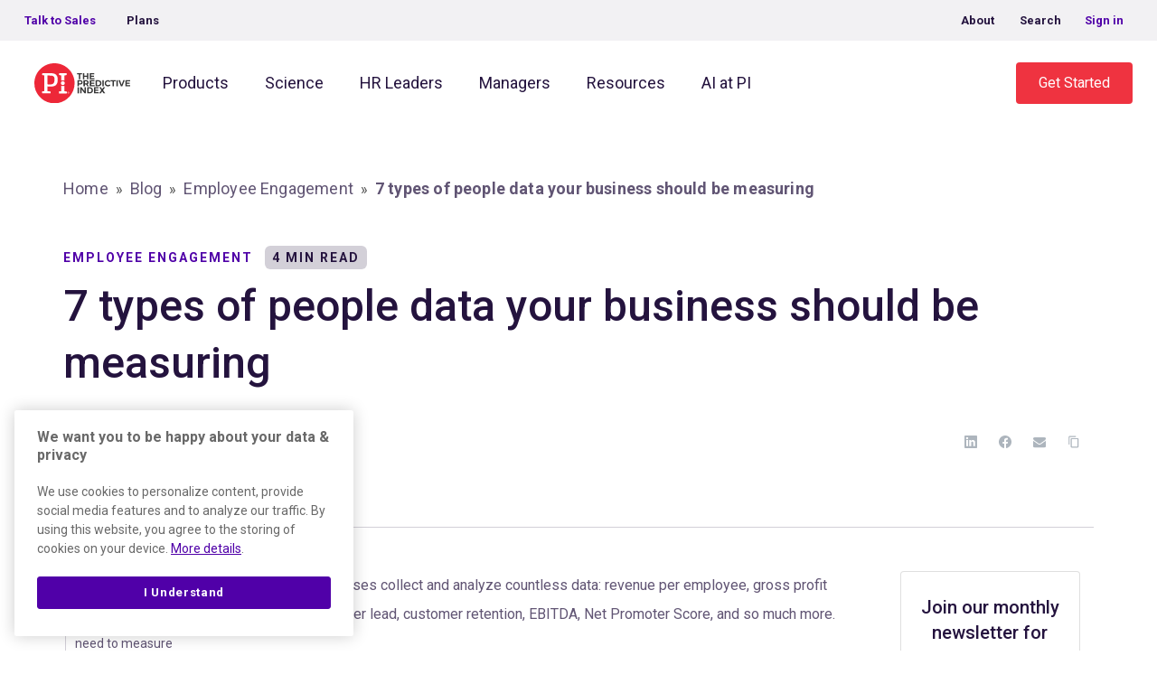

--- FILE ---
content_type: text/html; charset=UTF-8
request_url: https://www.predictiveindex.com/blog/7-types-of-people-data-your-business-should-be-measuring/
body_size: 39868
content:
<!doctype html><html lang="en-US"><head><meta charset="utf-8"><script>if(navigator.userAgent.match(/MSIE|Internet Explorer/i)||navigator.userAgent.match(/Trident\/7\..*?rv:11/i)){var href=document.location.href;if(!href.match(/[?&]nowprocket/)){if(href.indexOf("?")==-1){if(href.indexOf("#")==-1){document.location.href=href+"?nowprocket=1"}else{document.location.href=href.replace("#","?nowprocket=1#")}}else{if(href.indexOf("#")==-1){document.location.href=href+"&nowprocket=1"}else{document.location.href=href.replace("#","&nowprocket=1#")}}}}</script><script>(()=>{class RocketLazyLoadScripts{constructor(){this.v="2.0.4",this.userEvents=["keydown","keyup","mousedown","mouseup","mousemove","mouseover","mouseout","touchmove","touchstart","touchend","touchcancel","wheel","click","dblclick","input"],this.attributeEvents=["onblur","onclick","oncontextmenu","ondblclick","onfocus","onmousedown","onmouseenter","onmouseleave","onmousemove","onmouseout","onmouseover","onmouseup","onmousewheel","onscroll","onsubmit"]}async t(){this.i(),this.o(),/iP(ad|hone)/.test(navigator.userAgent)&&this.h(),this.u(),this.l(this),this.m(),this.k(this),this.p(this),this._(),await Promise.all([this.R(),this.L()]),this.lastBreath=Date.now(),this.S(this),this.P(),this.D(),this.O(),this.M(),await this.C(this.delayedScripts.normal),await this.C(this.delayedScripts.defer),await this.C(this.delayedScripts.async),await this.T(),await this.F(),await this.j(),await this.A(),window.dispatchEvent(new Event("rocket-allScriptsLoaded")),this.everythingLoaded=!0,this.lastTouchEnd&&await new Promise(t=>setTimeout(t,500-Date.now()+this.lastTouchEnd)),this.I(),this.H(),this.U(),this.W()}i(){this.CSPIssue=sessionStorage.getItem("rocketCSPIssue"),document.addEventListener("securitypolicyviolation",t=>{this.CSPIssue||"script-src-elem"!==t.violatedDirective||"data"!==t.blockedURI||(this.CSPIssue=!0,sessionStorage.setItem("rocketCSPIssue",!0))},{isRocket:!0})}o(){window.addEventListener("pageshow",t=>{this.persisted=t.persisted,this.realWindowLoadedFired=!0},{isRocket:!0}),window.addEventListener("pagehide",()=>{this.onFirstUserAction=null},{isRocket:!0})}h(){let t;function e(e){t=e}window.addEventListener("touchstart",e,{isRocket:!0}),window.addEventListener("touchend",function i(o){o.changedTouches[0]&&t.changedTouches[0]&&Math.abs(o.changedTouches[0].pageX-t.changedTouches[0].pageX)<10&&Math.abs(o.changedTouches[0].pageY-t.changedTouches[0].pageY)<10&&o.timeStamp-t.timeStamp<200&&(window.removeEventListener("touchstart",e,{isRocket:!0}),window.removeEventListener("touchend",i,{isRocket:!0}),"INPUT"===o.target.tagName&&"text"===o.target.type||(o.target.dispatchEvent(new TouchEvent("touchend",{target:o.target,bubbles:!0})),o.target.dispatchEvent(new MouseEvent("mouseover",{target:o.target,bubbles:!0})),o.target.dispatchEvent(new PointerEvent("click",{target:o.target,bubbles:!0,cancelable:!0,detail:1,clientX:o.changedTouches[0].clientX,clientY:o.changedTouches[0].clientY})),event.preventDefault()))},{isRocket:!0})}q(t){this.userActionTriggered||("mousemove"!==t.type||this.firstMousemoveIgnored?"keyup"===t.type||"mouseover"===t.type||"mouseout"===t.type||(this.userActionTriggered=!0,this.onFirstUserAction&&this.onFirstUserAction()):this.firstMousemoveIgnored=!0),"click"===t.type&&t.preventDefault(),t.stopPropagation(),t.stopImmediatePropagation(),"touchstart"===this.lastEvent&&"touchend"===t.type&&(this.lastTouchEnd=Date.now()),"click"===t.type&&(this.lastTouchEnd=0),this.lastEvent=t.type,t.composedPath&&t.composedPath()[0].getRootNode()instanceof ShadowRoot&&(t.rocketTarget=t.composedPath()[0]),this.savedUserEvents.push(t)}u(){this.savedUserEvents=[],this.userEventHandler=this.q.bind(this),this.userEvents.forEach(t=>window.addEventListener(t,this.userEventHandler,{passive:!1,isRocket:!0})),document.addEventListener("visibilitychange",this.userEventHandler,{isRocket:!0})}U(){this.userEvents.forEach(t=>window.removeEventListener(t,this.userEventHandler,{passive:!1,isRocket:!0})),document.removeEventListener("visibilitychange",this.userEventHandler,{isRocket:!0}),this.savedUserEvents.forEach(t=>{(t.rocketTarget||t.target).dispatchEvent(new window[t.constructor.name](t.type,t))})}m(){const t="return false",e=Array.from(this.attributeEvents,t=>"data-rocket-"+t),i="["+this.attributeEvents.join("],[")+"]",o="[data-rocket-"+this.attributeEvents.join("],[data-rocket-")+"]",s=(e,i,o)=>{o&&o!==t&&(e.setAttribute("data-rocket-"+i,o),e["rocket"+i]=new Function("event",o),e.setAttribute(i,t))};new MutationObserver(t=>{for(const n of t)"attributes"===n.type&&(n.attributeName.startsWith("data-rocket-")||this.everythingLoaded?n.attributeName.startsWith("data-rocket-")&&this.everythingLoaded&&this.N(n.target,n.attributeName.substring(12)):s(n.target,n.attributeName,n.target.getAttribute(n.attributeName))),"childList"===n.type&&n.addedNodes.forEach(t=>{if(t.nodeType===Node.ELEMENT_NODE)if(this.everythingLoaded)for(const i of[t,...t.querySelectorAll(o)])for(const t of i.getAttributeNames())e.includes(t)&&this.N(i,t.substring(12));else for(const e of[t,...t.querySelectorAll(i)])for(const t of e.getAttributeNames())this.attributeEvents.includes(t)&&s(e,t,e.getAttribute(t))})}).observe(document,{subtree:!0,childList:!0,attributeFilter:[...this.attributeEvents,...e]})}I(){this.attributeEvents.forEach(t=>{document.querySelectorAll("[data-rocket-"+t+"]").forEach(e=>{this.N(e,t)})})}N(t,e){const i=t.getAttribute("data-rocket-"+e);i&&(t.setAttribute(e,i),t.removeAttribute("data-rocket-"+e))}k(t){Object.defineProperty(HTMLElement.prototype,"onclick",{get(){return this.rocketonclick||null},set(e){this.rocketonclick=e,this.setAttribute(t.everythingLoaded?"onclick":"data-rocket-onclick","this.rocketonclick(event)")}})}S(t){function e(e,i){let o=e[i];e[i]=null,Object.defineProperty(e,i,{get:()=>o,set(s){t.everythingLoaded?o=s:e["rocket"+i]=o=s}})}e(document,"onreadystatechange"),e(window,"onload"),e(window,"onpageshow");try{Object.defineProperty(document,"readyState",{get:()=>t.rocketReadyState,set(e){t.rocketReadyState=e},configurable:!0}),document.readyState="loading"}catch(t){console.log("WPRocket DJE readyState conflict, bypassing")}}l(t){this.originalAddEventListener=EventTarget.prototype.addEventListener,this.originalRemoveEventListener=EventTarget.prototype.removeEventListener,this.savedEventListeners=[],EventTarget.prototype.addEventListener=function(e,i,o){o&&o.isRocket||!t.B(e,this)&&!t.userEvents.includes(e)||t.B(e,this)&&!t.userActionTriggered||e.startsWith("rocket-")||t.everythingLoaded?t.originalAddEventListener.call(this,e,i,o):(t.savedEventListeners.push({target:this,remove:!1,type:e,func:i,options:o}),"mouseenter"!==e&&"mouseleave"!==e||t.originalAddEventListener.call(this,e,t.savedUserEvents.push,o))},EventTarget.prototype.removeEventListener=function(e,i,o){o&&o.isRocket||!t.B(e,this)&&!t.userEvents.includes(e)||t.B(e,this)&&!t.userActionTriggered||e.startsWith("rocket-")||t.everythingLoaded?t.originalRemoveEventListener.call(this,e,i,o):t.savedEventListeners.push({target:this,remove:!0,type:e,func:i,options:o})}}J(t,e){this.savedEventListeners=this.savedEventListeners.filter(i=>{let o=i.type,s=i.target||window;return e!==o||t!==s||(this.B(o,s)&&(i.type="rocket-"+o),this.$(i),!1)})}H(){EventTarget.prototype.addEventListener=this.originalAddEventListener,EventTarget.prototype.removeEventListener=this.originalRemoveEventListener,this.savedEventListeners.forEach(t=>this.$(t))}$(t){t.remove?this.originalRemoveEventListener.call(t.target,t.type,t.func,t.options):this.originalAddEventListener.call(t.target,t.type,t.func,t.options)}p(t){let e;function i(e){return t.everythingLoaded?e:e.split(" ").map(t=>"load"===t||t.startsWith("load.")?"rocket-jquery-load":t).join(" ")}function o(o){function s(e){const s=o.fn[e];o.fn[e]=o.fn.init.prototype[e]=function(){return this[0]===window&&t.userActionTriggered&&("string"==typeof arguments[0]||arguments[0]instanceof String?arguments[0]=i(arguments[0]):"object"==typeof arguments[0]&&Object.keys(arguments[0]).forEach(t=>{const e=arguments[0][t];delete arguments[0][t],arguments[0][i(t)]=e})),s.apply(this,arguments),this}}if(o&&o.fn&&!t.allJQueries.includes(o)){const e={DOMContentLoaded:[],"rocket-DOMContentLoaded":[]};for(const t in e)document.addEventListener(t,()=>{e[t].forEach(t=>t())},{isRocket:!0});o.fn.ready=o.fn.init.prototype.ready=function(i){function s(){parseInt(o.fn.jquery)>2?setTimeout(()=>i.bind(document)(o)):i.bind(document)(o)}return"function"==typeof i&&(t.realDomReadyFired?!t.userActionTriggered||t.fauxDomReadyFired?s():e["rocket-DOMContentLoaded"].push(s):e.DOMContentLoaded.push(s)),o([])},s("on"),s("one"),s("off"),t.allJQueries.push(o)}e=o}t.allJQueries=[],o(window.jQuery),Object.defineProperty(window,"jQuery",{get:()=>e,set(t){o(t)}})}P(){const t=new Map;document.write=document.writeln=function(e){const i=document.currentScript,o=document.createRange(),s=i.parentElement;let n=t.get(i);void 0===n&&(n=i.nextSibling,t.set(i,n));const c=document.createDocumentFragment();o.setStart(c,0),c.appendChild(o.createContextualFragment(e)),s.insertBefore(c,n)}}async R(){return new Promise(t=>{this.userActionTriggered?t():this.onFirstUserAction=t})}async L(){return new Promise(t=>{document.addEventListener("DOMContentLoaded",()=>{this.realDomReadyFired=!0,t()},{isRocket:!0})})}async j(){return this.realWindowLoadedFired?Promise.resolve():new Promise(t=>{window.addEventListener("load",t,{isRocket:!0})})}M(){this.pendingScripts=[];this.scriptsMutationObserver=new MutationObserver(t=>{for(const e of t)e.addedNodes.forEach(t=>{"SCRIPT"!==t.tagName||t.noModule||t.isWPRocket||this.pendingScripts.push({script:t,promise:new Promise(e=>{const i=()=>{const i=this.pendingScripts.findIndex(e=>e.script===t);i>=0&&this.pendingScripts.splice(i,1),e()};t.addEventListener("load",i,{isRocket:!0}),t.addEventListener("error",i,{isRocket:!0}),setTimeout(i,1e3)})})})}),this.scriptsMutationObserver.observe(document,{childList:!0,subtree:!0})}async F(){await this.X(),this.pendingScripts.length?(await this.pendingScripts[0].promise,await this.F()):this.scriptsMutationObserver.disconnect()}D(){this.delayedScripts={normal:[],async:[],defer:[]},document.querySelectorAll("script[type$=rocketlazyloadscript]").forEach(t=>{t.hasAttribute("data-rocket-src")?t.hasAttribute("async")&&!1!==t.async?this.delayedScripts.async.push(t):t.hasAttribute("defer")&&!1!==t.defer||"module"===t.getAttribute("data-rocket-type")?this.delayedScripts.defer.push(t):this.delayedScripts.normal.push(t):this.delayedScripts.normal.push(t)})}async _(){await this.L();let t=[];document.querySelectorAll("script[type$=rocketlazyloadscript][data-rocket-src]").forEach(e=>{let i=e.getAttribute("data-rocket-src");if(i&&!i.startsWith("data:")){i.startsWith("//")&&(i=location.protocol+i);try{const o=new URL(i).origin;o!==location.origin&&t.push({src:o,crossOrigin:e.crossOrigin||"module"===e.getAttribute("data-rocket-type")})}catch(t){}}}),t=[...new Map(t.map(t=>[JSON.stringify(t),t])).values()],this.Y(t,"preconnect")}async G(t){if(await this.K(),!0!==t.noModule||!("noModule"in HTMLScriptElement.prototype))return new Promise(e=>{let i;function o(){(i||t).setAttribute("data-rocket-status","executed"),e()}try{if(navigator.userAgent.includes("Firefox/")||""===navigator.vendor||this.CSPIssue)i=document.createElement("script"),[...t.attributes].forEach(t=>{let e=t.nodeName;"type"!==e&&("data-rocket-type"===e&&(e="type"),"data-rocket-src"===e&&(e="src"),i.setAttribute(e,t.nodeValue))}),t.text&&(i.text=t.text),t.nonce&&(i.nonce=t.nonce),i.hasAttribute("src")?(i.addEventListener("load",o,{isRocket:!0}),i.addEventListener("error",()=>{i.setAttribute("data-rocket-status","failed-network"),e()},{isRocket:!0}),setTimeout(()=>{i.isConnected||e()},1)):(i.text=t.text,o()),i.isWPRocket=!0,t.parentNode.replaceChild(i,t);else{const i=t.getAttribute("data-rocket-type"),s=t.getAttribute("data-rocket-src");i?(t.type=i,t.removeAttribute("data-rocket-type")):t.removeAttribute("type"),t.addEventListener("load",o,{isRocket:!0}),t.addEventListener("error",i=>{this.CSPIssue&&i.target.src.startsWith("data:")?(console.log("WPRocket: CSP fallback activated"),t.removeAttribute("src"),this.G(t).then(e)):(t.setAttribute("data-rocket-status","failed-network"),e())},{isRocket:!0}),s?(t.fetchPriority="high",t.removeAttribute("data-rocket-src"),t.src=s):t.src="data:text/javascript;base64,"+window.btoa(unescape(encodeURIComponent(t.text)))}}catch(i){t.setAttribute("data-rocket-status","failed-transform"),e()}});t.setAttribute("data-rocket-status","skipped")}async C(t){const e=t.shift();return e?(e.isConnected&&await this.G(e),this.C(t)):Promise.resolve()}O(){this.Y([...this.delayedScripts.normal,...this.delayedScripts.defer,...this.delayedScripts.async],"preload")}Y(t,e){this.trash=this.trash||[];let i=!0;var o=document.createDocumentFragment();t.forEach(t=>{const s=t.getAttribute&&t.getAttribute("data-rocket-src")||t.src;if(s&&!s.startsWith("data:")){const n=document.createElement("link");n.href=s,n.rel=e,"preconnect"!==e&&(n.as="script",n.fetchPriority=i?"high":"low"),t.getAttribute&&"module"===t.getAttribute("data-rocket-type")&&(n.crossOrigin=!0),t.crossOrigin&&(n.crossOrigin=t.crossOrigin),t.integrity&&(n.integrity=t.integrity),t.nonce&&(n.nonce=t.nonce),o.appendChild(n),this.trash.push(n),i=!1}}),document.head.appendChild(o)}W(){this.trash.forEach(t=>t.remove())}async T(){try{document.readyState="interactive"}catch(t){}this.fauxDomReadyFired=!0;try{await this.K(),this.J(document,"readystatechange"),document.dispatchEvent(new Event("rocket-readystatechange")),await this.K(),document.rocketonreadystatechange&&document.rocketonreadystatechange(),await this.K(),this.J(document,"DOMContentLoaded"),document.dispatchEvent(new Event("rocket-DOMContentLoaded")),await this.K(),this.J(window,"DOMContentLoaded"),window.dispatchEvent(new Event("rocket-DOMContentLoaded"))}catch(t){console.error(t)}}async A(){try{document.readyState="complete"}catch(t){}try{await this.K(),this.J(document,"readystatechange"),document.dispatchEvent(new Event("rocket-readystatechange")),await this.K(),document.rocketonreadystatechange&&document.rocketonreadystatechange(),await this.K(),this.J(window,"load"),window.dispatchEvent(new Event("rocket-load")),await this.K(),window.rocketonload&&window.rocketonload(),await this.K(),this.allJQueries.forEach(t=>t(window).trigger("rocket-jquery-load")),await this.K(),this.J(window,"pageshow");const t=new Event("rocket-pageshow");t.persisted=this.persisted,window.dispatchEvent(t),await this.K(),window.rocketonpageshow&&window.rocketonpageshow({persisted:this.persisted})}catch(t){console.error(t)}}async K(){Date.now()-this.lastBreath>45&&(await this.X(),this.lastBreath=Date.now())}async X(){return document.hidden?new Promise(t=>setTimeout(t)):new Promise(t=>requestAnimationFrame(t))}B(t,e){return e===document&&"readystatechange"===t||(e===document&&"DOMContentLoaded"===t||(e===window&&"DOMContentLoaded"===t||(e===window&&"load"===t||e===window&&"pageshow"===t)))}static run(){(new RocketLazyLoadScripts).t()}}RocketLazyLoadScripts.run()})();</script> <meta http-equiv="x-ua-compatible" content="ie=edge"><meta name="viewport" content="width=device-width, initial-scale=1, shrink-to-fit=no"><link rel="stylesheet" media="print" onload="this.onload=null;this.media='all';" id="ao_optimized_gfonts" href="https://fonts.googleapis.com/css?family=Roboto%3A300%2C400%2C500%2C700%7CRoboto%3A300%2C400%2C500%2C700%7CRoboto%3A300%2C400%2C500%2C700&amp;display=swap"><link rel="alternate" hreflang="en" href="https://www.predictiveindex.com/blog/7-types-of-people-data-your-business-should-be-measuring/"/><link rel="alternate" hreflang="x-default" href="https://www.predictiveindex.com/blog/7-types-of-people-data-your-business-should-be-measuring/" /> <script data-cfasync="false" data-no-defer="1" data-no-minify="1" data-no-optimize="1">var ewww_webp_supported=!1;function check_webp_feature(A,e){var w;e=void 0!==e?e:function(){},ewww_webp_supported?e(ewww_webp_supported):((w=new Image).onload=function(){ewww_webp_supported=0<w.width&&0<w.height,e&&e(ewww_webp_supported)},w.onerror=function(){e&&e(!1)},w.src="data:image/webp;base64,"+{alpha:"UklGRkoAAABXRUJQVlA4WAoAAAAQAAAAAAAAAAAAQUxQSAwAAAARBxAR/Q9ERP8DAABWUDggGAAAABQBAJ0BKgEAAQAAAP4AAA3AAP7mtQAAAA=="}[A])}check_webp_feature("alpha");</script><script data-cfasync="false" data-no-defer="1" data-no-minify="1" data-no-optimize="1">var Arrive=function(c,w){"use strict";if(c.MutationObserver&&"undefined"!=typeof HTMLElement){var r,a=0,u=(r=HTMLElement.prototype.matches||HTMLElement.prototype.webkitMatchesSelector||HTMLElement.prototype.mozMatchesSelector||HTMLElement.prototype.msMatchesSelector,{matchesSelector:function(e,t){return e instanceof HTMLElement&&r.call(e,t)},addMethod:function(e,t,r){var a=e[t];e[t]=function(){return r.length==arguments.length?r.apply(this,arguments):"function"==typeof a?a.apply(this,arguments):void 0}},callCallbacks:function(e,t){t&&t.options.onceOnly&&1==t.firedElems.length&&(e=[e[0]]);for(var r,a=0;r=e[a];a++)r&&r.callback&&r.callback.call(r.elem,r.elem);t&&t.options.onceOnly&&1==t.firedElems.length&&t.me.unbindEventWithSelectorAndCallback.call(t.target,t.selector,t.callback)},checkChildNodesRecursively:function(e,t,r,a){for(var i,n=0;i=e[n];n++)r(i,t,a)&&a.push({callback:t.callback,elem:i}),0<i.childNodes.length&&u.checkChildNodesRecursively(i.childNodes,t,r,a)},mergeArrays:function(e,t){var r,a={};for(r in e)e.hasOwnProperty(r)&&(a[r]=e[r]);for(r in t)t.hasOwnProperty(r)&&(a[r]=t[r]);return a},toElementsArray:function(e){return e=void 0!==e&&("number"!=typeof e.length||e===c)?[e]:e}}),e=(l.prototype.addEvent=function(e,t,r,a){a={target:e,selector:t,options:r,callback:a,firedElems:[]};return this._beforeAdding&&this._beforeAdding(a),this._eventsBucket.push(a),a},l.prototype.removeEvent=function(e){for(var t,r=this._eventsBucket.length-1;t=this._eventsBucket[r];r--)e(t)&&(this._beforeRemoving&&this._beforeRemoving(t),(t=this._eventsBucket.splice(r,1))&&t.length&&(t[0].callback=null))},l.prototype.beforeAdding=function(e){this._beforeAdding=e},l.prototype.beforeRemoving=function(e){this._beforeRemoving=e},l),t=function(i,n){var o=new e,l=this,s={fireOnAttributesModification:!1};return o.beforeAdding(function(t){var e=t.target;e!==c.document&&e!==c||(e=document.getElementsByTagName("html")[0]);var r=new MutationObserver(function(e){n.call(this,e,t)}),a=i(t.options);r.observe(e,a),t.observer=r,t.me=l}),o.beforeRemoving(function(e){e.observer.disconnect()}),this.bindEvent=function(e,t,r){t=u.mergeArrays(s,t);for(var a=u.toElementsArray(this),i=0;i<a.length;i++)o.addEvent(a[i],e,t,r)},this.unbindEvent=function(){var r=u.toElementsArray(this);o.removeEvent(function(e){for(var t=0;t<r.length;t++)if(this===w||e.target===r[t])return!0;return!1})},this.unbindEventWithSelectorOrCallback=function(r){var a=u.toElementsArray(this),i=r,e="function"==typeof r?function(e){for(var t=0;t<a.length;t++)if((this===w||e.target===a[t])&&e.callback===i)return!0;return!1}:function(e){for(var t=0;t<a.length;t++)if((this===w||e.target===a[t])&&e.selector===r)return!0;return!1};o.removeEvent(e)},this.unbindEventWithSelectorAndCallback=function(r,a){var i=u.toElementsArray(this);o.removeEvent(function(e){for(var t=0;t<i.length;t++)if((this===w||e.target===i[t])&&e.selector===r&&e.callback===a)return!0;return!1})},this},i=new function(){var s={fireOnAttributesModification:!1,onceOnly:!1,existing:!1};function n(e,t,r){return!(!u.matchesSelector(e,t.selector)||(e._id===w&&(e._id=a++),-1!=t.firedElems.indexOf(e._id)))&&(t.firedElems.push(e._id),!0)}var c=(i=new t(function(e){var t={attributes:!1,childList:!0,subtree:!0};return e.fireOnAttributesModification&&(t.attributes=!0),t},function(e,i){e.forEach(function(e){var t=e.addedNodes,r=e.target,a=[];null!==t&&0<t.length?u.checkChildNodesRecursively(t,i,n,a):"attributes"===e.type&&n(r,i)&&a.push({callback:i.callback,elem:r}),u.callCallbacks(a,i)})})).bindEvent;return i.bindEvent=function(e,t,r){t=void 0===r?(r=t,s):u.mergeArrays(s,t);var a=u.toElementsArray(this);if(t.existing){for(var i=[],n=0;n<a.length;n++)for(var o=a[n].querySelectorAll(e),l=0;l<o.length;l++)i.push({callback:r,elem:o[l]});if(t.onceOnly&&i.length)return r.call(i[0].elem,i[0].elem);setTimeout(u.callCallbacks,1,i)}c.call(this,e,t,r)},i},o=new function(){var a={};function i(e,t){return u.matchesSelector(e,t.selector)}var n=(o=new t(function(){return{childList:!0,subtree:!0}},function(e,r){e.forEach(function(e){var t=e.removedNodes,e=[];null!==t&&0<t.length&&u.checkChildNodesRecursively(t,r,i,e),u.callCallbacks(e,r)})})).bindEvent;return o.bindEvent=function(e,t,r){t=void 0===r?(r=t,a):u.mergeArrays(a,t),n.call(this,e,t,r)},o};d(HTMLElement.prototype),d(NodeList.prototype),d(HTMLCollection.prototype),d(HTMLDocument.prototype),d(Window.prototype);var n={};return s(i,n,"unbindAllArrive"),s(o,n,"unbindAllLeave"),n}function l(){this._eventsBucket=[],this._beforeAdding=null,this._beforeRemoving=null}function s(e,t,r){u.addMethod(t,r,e.unbindEvent),u.addMethod(t,r,e.unbindEventWithSelectorOrCallback),u.addMethod(t,r,e.unbindEventWithSelectorAndCallback)}function d(e){e.arrive=i.bindEvent,s(i,e,"unbindArrive"),e.leave=o.bindEvent,s(o,e,"unbindLeave")}}(window,void 0),ewww_webp_supported=!1;function check_webp_feature(e,t){var r;ewww_webp_supported?t(ewww_webp_supported):((r=new Image).onload=function(){ewww_webp_supported=0<r.width&&0<r.height,t(ewww_webp_supported)},r.onerror=function(){t(!1)},r.src="data:image/webp;base64,"+{alpha:"UklGRkoAAABXRUJQVlA4WAoAAAAQAAAAAAAAAAAAQUxQSAwAAAARBxAR/Q9ERP8DAABWUDggGAAAABQBAJ0BKgEAAQAAAP4AAA3AAP7mtQAAAA==",animation:"UklGRlIAAABXRUJQVlA4WAoAAAASAAAAAAAAAAAAQU5JTQYAAAD/////AABBTk1GJgAAAAAAAAAAAAAAAAAAAGQAAABWUDhMDQAAAC8AAAAQBxAREYiI/gcA"}[e])}function ewwwLoadImages(e){if(e){for(var t=document.querySelectorAll(".batch-image img, .image-wrapper a, .ngg-pro-masonry-item a, .ngg-galleria-offscreen-seo-wrapper a"),r=0,a=t.length;r<a;r++)ewwwAttr(t[r],"data-src",t[r].getAttribute("data-webp")),ewwwAttr(t[r],"data-thumbnail",t[r].getAttribute("data-webp-thumbnail"));for(var i=document.querySelectorAll("div.woocommerce-product-gallery__image"),r=0,a=i.length;r<a;r++)ewwwAttr(i[r],"data-thumb",i[r].getAttribute("data-webp-thumb"))}for(var n=document.querySelectorAll("video"),r=0,a=n.length;r<a;r++)ewwwAttr(n[r],"poster",e?n[r].getAttribute("data-poster-webp"):n[r].getAttribute("data-poster-image"));for(var o,l=document.querySelectorAll("img.ewww_webp_lazy_load"),r=0,a=l.length;r<a;r++)e&&(ewwwAttr(l[r],"data-lazy-srcset",l[r].getAttribute("data-lazy-srcset-webp")),ewwwAttr(l[r],"data-srcset",l[r].getAttribute("data-srcset-webp")),ewwwAttr(l[r],"data-lazy-src",l[r].getAttribute("data-lazy-src-webp")),ewwwAttr(l[r],"data-src",l[r].getAttribute("data-src-webp")),ewwwAttr(l[r],"data-orig-file",l[r].getAttribute("data-webp-orig-file")),ewwwAttr(l[r],"data-medium-file",l[r].getAttribute("data-webp-medium-file")),ewwwAttr(l[r],"data-large-file",l[r].getAttribute("data-webp-large-file")),null!=(o=l[r].getAttribute("srcset"))&&!1!==o&&o.includes("R0lGOD")&&ewwwAttr(l[r],"src",l[r].getAttribute("data-lazy-src-webp"))),l[r].className=l[r].className.replace(/\bewww_webp_lazy_load\b/,"");for(var s=document.querySelectorAll(".ewww_webp"),r=0,a=s.length;r<a;r++)e?(ewwwAttr(s[r],"srcset",s[r].getAttribute("data-srcset-webp")),ewwwAttr(s[r],"src",s[r].getAttribute("data-src-webp")),ewwwAttr(s[r],"data-orig-file",s[r].getAttribute("data-webp-orig-file")),ewwwAttr(s[r],"data-medium-file",s[r].getAttribute("data-webp-medium-file")),ewwwAttr(s[r],"data-large-file",s[r].getAttribute("data-webp-large-file")),ewwwAttr(s[r],"data-large_image",s[r].getAttribute("data-webp-large_image")),ewwwAttr(s[r],"data-src",s[r].getAttribute("data-webp-src"))):(ewwwAttr(s[r],"srcset",s[r].getAttribute("data-srcset-img")),ewwwAttr(s[r],"src",s[r].getAttribute("data-src-img"))),s[r].className=s[r].className.replace(/\bewww_webp\b/,"ewww_webp_loaded");window.jQuery&&jQuery.fn.isotope&&jQuery.fn.imagesLoaded&&(jQuery(".fusion-posts-container-infinite").imagesLoaded(function(){jQuery(".fusion-posts-container-infinite").hasClass("isotope")&&jQuery(".fusion-posts-container-infinite").isotope()}),jQuery(".fusion-portfolio:not(.fusion-recent-works) .fusion-portfolio-wrapper").imagesLoaded(function(){jQuery(".fusion-portfolio:not(.fusion-recent-works) .fusion-portfolio-wrapper").isotope()}))}function ewwwWebPInit(e){ewwwLoadImages(e),ewwwNggLoadGalleries(e),document.arrive(".ewww_webp",function(){ewwwLoadImages(e)}),document.arrive(".ewww_webp_lazy_load",function(){ewwwLoadImages(e)}),document.arrive("videos",function(){ewwwLoadImages(e)}),"loading"==document.readyState?document.addEventListener("DOMContentLoaded",ewwwJSONParserInit):("undefined"!=typeof galleries&&ewwwNggParseGalleries(e),ewwwWooParseVariations(e))}function ewwwAttr(e,t,r){null!=r&&!1!==r&&e.setAttribute(t,r)}function ewwwJSONParserInit(){"undefined"!=typeof galleries&&check_webp_feature("alpha",ewwwNggParseGalleries),check_webp_feature("alpha",ewwwWooParseVariations)}function ewwwWooParseVariations(e){if(e)for(var t=document.querySelectorAll("form.variations_form"),r=0,a=t.length;r<a;r++){var i=t[r].getAttribute("data-product_variations"),n=!1;try{for(var o in i=JSON.parse(i))void 0!==i[o]&&void 0!==i[o].image&&(void 0!==i[o].image.src_webp&&(i[o].image.src=i[o].image.src_webp,n=!0),void 0!==i[o].image.srcset_webp&&(i[o].image.srcset=i[o].image.srcset_webp,n=!0),void 0!==i[o].image.full_src_webp&&(i[o].image.full_src=i[o].image.full_src_webp,n=!0),void 0!==i[o].image.gallery_thumbnail_src_webp&&(i[o].image.gallery_thumbnail_src=i[o].image.gallery_thumbnail_src_webp,n=!0),void 0!==i[o].image.thumb_src_webp&&(i[o].image.thumb_src=i[o].image.thumb_src_webp,n=!0));n&&ewwwAttr(t[r],"data-product_variations",JSON.stringify(i))}catch(e){}}}function ewwwNggParseGalleries(e){if(e)for(var t in galleries){var r=galleries[t];galleries[t].images_list=ewwwNggParseImageList(r.images_list)}}function ewwwNggLoadGalleries(e){e&&document.addEventListener("ngg.galleria.themeadded",function(e,t){window.ngg_galleria._create_backup=window.ngg_galleria.create,window.ngg_galleria.create=function(e,t){var r=$(e).data("id");return galleries["gallery_"+r].images_list=ewwwNggParseImageList(galleries["gallery_"+r].images_list),window.ngg_galleria._create_backup(e,t)}})}function ewwwNggParseImageList(e){for(var t in e){var r=e[t];if(void 0!==r["image-webp"]&&(e[t].image=r["image-webp"],delete e[t]["image-webp"]),void 0!==r["thumb-webp"]&&(e[t].thumb=r["thumb-webp"],delete e[t]["thumb-webp"]),void 0!==r.full_image_webp&&(e[t].full_image=r.full_image_webp,delete e[t].full_image_webp),void 0!==r.srcsets)for(var a in r.srcsets)nggSrcset=r.srcsets[a],void 0!==r.srcsets[a+"-webp"]&&(e[t].srcsets[a]=r.srcsets[a+"-webp"],delete e[t].srcsets[a+"-webp"]);if(void 0!==r.full_srcsets)for(var i in r.full_srcsets)nggFSrcset=r.full_srcsets[i],void 0!==r.full_srcsets[i+"-webp"]&&(e[t].full_srcsets[i]=r.full_srcsets[i+"-webp"],delete e[t].full_srcsets[i+"-webp"])}return e}check_webp_feature("alpha",ewwwWebPInit);</script><meta name='robots' content='index, follow, max-image-preview:large, max-snippet:-1, max-video-preview:-1' /><style>img:is([sizes="auto" i], [sizes^="auto," i]) { contain-intrinsic-size: 3000px 1500px }</style><!-- This site is optimized with the Yoast SEO Premium plugin v26.6 (Yoast SEO v26.6) - https://yoast.com/wordpress/plugins/seo/ --><link media="all" href="https://www.predictiveindex.com/wp-content/cache/autoptimize/css/autoptimize_6de69982f3b7a9666ebbf5be6927c777.css" rel="stylesheet"><title>7 types of people data your business should be measuring - The Predictive Index</title><link data-rocket-prefetch href="https://www.clarity.ms" rel="dns-prefetch"><link data-rocket-prefetch href="https://www.googletagmanager.com" rel="dns-prefetch"><link data-rocket-prefetch href="https://scout-cdn.salesloft.com" rel="dns-prefetch"><link data-rocket-prefetch href="https://snap.licdn.com" rel="dns-prefetch"><link data-rocket-prefetch href="https://bat.bing.com" rel="dns-prefetch"><link data-rocket-prefetch href="https://fonts.googleapis.com" rel="dns-prefetch"><link data-rocket-prefetch href="https://media.predictiveindex.com" rel="dns-prefetch"><link data-rocket-prefetch href="https://tracking.g2crowd.com" rel="dns-prefetch"><link data-rocket-prefetch href="https://googleads.g.doubleclick.net" rel="dns-prefetch"><link data-rocket-prefetch href="https://js.qualified.com" rel="dns-prefetch"><link data-rocket-prefetch href="https://cdn.cookielaw.org" rel="dns-prefetch"> <noscript data-wpr-hosted-gf-parameters=""></noscript><link rel="preload" data-rocket-preload as="image" href="https://media.predictiveindex.com/wp-content/uploads/2024/02/05162342/the-predictive-index-b-with-transparency.svg" fetchpriority="high"><meta name="description" content="Gallup reports that highly engaged teams have 21% greater profitability. If your business isn’t collecting people data yet, read this blog." /><link rel="canonical" href="https://www.predictiveindex.com/blog/7-types-of-people-data-your-business-should-be-measuring/" /><meta property="og:locale" content="en_US" /><meta property="og:type" content="article" /><meta property="og:title" content="7 types of people data your business should be measuring" /><meta property="og:description" content="Gallup reports that highly engaged teams have 21% greater profitability. If your business isn’t collecting people data yet, read this blog." /><meta property="og:url" content="https://www.predictiveindex.com/blog/7-types-of-people-data-your-business-should-be-measuring/" /><meta property="og:site_name" content="The Predictive Index" /><meta property="article:published_time" content="2019-08-07T13:30:07+00:00" /><meta property="article:modified_time" content="2025-06-27T20:32:27+00:00" /><meta property="og:image" content="https://media.predictiveindex.com/wp-content/uploads/2019/08/30123419/20190221-DSC09905-scaled.jpg" /><meta property="og:image:width" content="2048" /><meta property="og:image:height" content="1366" /><meta property="og:image:type" content="image/jpeg" /><meta name="author" content="Lisa Black" /><meta name="twitter:card" content="summary_large_image" /><meta name="twitter:label1" content="Written by" /><meta name="twitter:data1" content="Lisa Black" /><meta name="twitter:label2" content="Est. reading time" /><meta name="twitter:data2" content="3 minutes" /> <script type="application/ld+json" class="yoast-schema-graph">{"@context":"https://schema.org","@graph":[{"@type":"Article","@id":"https://www.predictiveindex.com/blog/7-types-of-people-data-your-business-should-be-measuring/#article","isPartOf":{"@id":"https://www.predictiveindex.com/blog/7-types-of-people-data-your-business-should-be-measuring/"},"author":{"name":"Lisa Black","@id":"https://www.predictiveindex.com/#/schema/person/293c2e23f0f6655f02b0544456223234"},"headline":"7 types of people data your business should be measuring","datePublished":"2019-08-07T13:30:07+00:00","dateModified":"2025-06-27T20:32:27+00:00","mainEntityOfPage":{"@id":"https://www.predictiveindex.com/blog/7-types-of-people-data-your-business-should-be-measuring/"},"wordCount":622,"publisher":{"@id":"https://www.predictiveindex.com/#organization"},"image":{"@id":"https://www.predictiveindex.com/blog/7-types-of-people-data-your-business-should-be-measuring/#primaryimage"},"thumbnailUrl":"https://media.predictiveindex.com/wp-content/uploads/2019/08/30123419/20190221-DSC09905-scaled.jpg","articleSection":["Company Culture","Employee Engagement"],"inLanguage":"en-US"},{"@type":"WebPage","@id":"https://www.predictiveindex.com/blog/7-types-of-people-data-your-business-should-be-measuring/","url":"https://www.predictiveindex.com/blog/7-types-of-people-data-your-business-should-be-measuring/","name":"7 types of people data your business should be measuring - The Predictive Index","isPartOf":{"@id":"https://www.predictiveindex.com/#website"},"primaryImageOfPage":{"@id":"https://www.predictiveindex.com/blog/7-types-of-people-data-your-business-should-be-measuring/#primaryimage"},"image":{"@id":"https://www.predictiveindex.com/blog/7-types-of-people-data-your-business-should-be-measuring/#primaryimage"},"thumbnailUrl":"https://media.predictiveindex.com/wp-content/uploads/2019/08/30123419/20190221-DSC09905-scaled.jpg","datePublished":"2019-08-07T13:30:07+00:00","dateModified":"2025-06-27T20:32:27+00:00","description":"Gallup reports that highly engaged teams have 21% greater profitability. If your business isn’t collecting people data yet, read this blog.","breadcrumb":{"@id":"https://www.predictiveindex.com/blog/7-types-of-people-data-your-business-should-be-measuring/#breadcrumb"},"inLanguage":"en-US","potentialAction":[{"@type":"ReadAction","target":["https://www.predictiveindex.com/blog/7-types-of-people-data-your-business-should-be-measuring/"]}]},{"@type":"ImageObject","inLanguage":"en-US","@id":"https://www.predictiveindex.com/blog/7-types-of-people-data-your-business-should-be-measuring/#primaryimage","url":"https://media.predictiveindex.com/wp-content/uploads/2019/08/30123419/20190221-DSC09905-scaled.jpg","contentUrl":"https://media.predictiveindex.com/wp-content/uploads/2019/08/30123419/20190221-DSC09905-scaled.jpg","width":2048,"height":1366,"caption":"7 types of people data your business should be measuring"},{"@type":"BreadcrumbList","@id":"https://www.predictiveindex.com/blog/7-types-of-people-data-your-business-should-be-measuring/#breadcrumb","itemListElement":[{"@type":"ListItem","position":1,"name":"Home","item":"https://www.predictiveindex.com/"},{"@type":"ListItem","position":2,"name":"Blog","item":"https://www.predictiveindex.com/blog/"},{"@type":"ListItem","position":3,"name":"Employee Engagement","item":"https://www.predictiveindex.com/category/employee-engagement/"},{"@type":"ListItem","position":4,"name":"7 types of people data your business should be measuring"}]},{"@type":"WebSite","@id":"https://www.predictiveindex.com/#website","url":"https://www.predictiveindex.com/","name":"The Predictive Index","description":"Talent Optimization Leader","publisher":{"@id":"https://www.predictiveindex.com/#organization"},"potentialAction":[{"@type":"SearchAction","target":{"@type":"EntryPoint","urlTemplate":"https://www.predictiveindex.com/search/{search_term_string}"},"query-input":{"@type":"PropertyValueSpecification","valueRequired":true,"valueName":"search_term_string"}}],"inLanguage":"en-US"},{"@type":"Organization","@id":"https://www.predictiveindex.com/#organization","name":"The Predictive Index","url":"https://www.predictiveindex.com/","logo":{"@type":"ImageObject","inLanguage":"en-US","@id":"https://www.predictiveindex.com/#/schema/logo/image/","url":"https://media.predictiveindex.com/wp-content/uploads/2018/05/30112340/predictive-index-logo.svg","contentUrl":"https://media.predictiveindex.com/wp-content/uploads/2018/05/30112340/predictive-index-logo.svg","width":"1024","height":"1024","caption":"The Predictive Index"},"image":{"@id":"https://www.predictiveindex.com/#/schema/logo/image/"}},{"@type":"Person","@id":"https://www.predictiveindex.com/#/schema/person/293c2e23f0f6655f02b0544456223234","name":"Lisa Black","image":{"@type":"ImageObject","inLanguage":"en-US","@id":"https://www.predictiveindex.com/#/schema/person/image/","url":"https://secure.gravatar.com/avatar/9ad0c5c13c5bf44fc4f7aa97bac7b6b6cda0e564e6f74359bdb03a34cfebb7aa?s=96&d=mm&r=g","contentUrl":"https://secure.gravatar.com/avatar/9ad0c5c13c5bf44fc4f7aa97bac7b6b6cda0e564e6f74359bdb03a34cfebb7aa?s=96&d=mm&r=g","caption":"Lisa Black"},"description":"Lisa is the lead scientist at PI. At the 2010 Border Collie National Specialty, she and her first-ever border collie won the obedience master competition.","url":"https://www.predictiveindex.com/blog/author/lisa-black/"}]}</script> <!-- / Yoast SEO Premium plugin. --><link rel='dns-prefetch' href='//js.hs-scripts.com' /><link rel='dns-prefetch' href='//www.google.com' /><link rel='dns-prefetch' href='//kit.fontawesome.com' /><link href='https://fonts.gstatic.com' crossorigin rel='preconnect' /><style id='classic-theme-styles-inline-css' type='text/css'>/*! This file is auto-generated */
.wp-block-button__link{color:#fff;background-color:#32373c;border-radius:9999px;box-shadow:none;text-decoration:none;padding:calc(.667em + 2px) calc(1.333em + 2px);font-size:1.125em}.wp-block-file__button{background:#32373c;color:#fff;text-decoration:none}</style><style id='global-styles-inline-css' type='text/css'>:root{--wp--preset--aspect-ratio--square: 1;--wp--preset--aspect-ratio--4-3: 4/3;--wp--preset--aspect-ratio--3-4: 3/4;--wp--preset--aspect-ratio--3-2: 3/2;--wp--preset--aspect-ratio--2-3: 2/3;--wp--preset--aspect-ratio--16-9: 16/9;--wp--preset--aspect-ratio--9-16: 9/16;--wp--preset--color--black: #000000;--wp--preset--color--cyan-bluish-gray: #abb8c3;--wp--preset--color--white: #ffffff;--wp--preset--color--pale-pink: #f78da7;--wp--preset--color--vivid-red: #cf2e2e;--wp--preset--color--luminous-vivid-orange: #ff6900;--wp--preset--color--luminous-vivid-amber: #fcb900;--wp--preset--color--light-green-cyan: #7bdcb5;--wp--preset--color--vivid-green-cyan: #00d084;--wp--preset--color--pale-cyan-blue: #8ed1fc;--wp--preset--color--vivid-cyan-blue: #0693e3;--wp--preset--color--vivid-purple: #9b51e0;--wp--preset--color--phoenix: #EF3340;--wp--preset--color--electric-violet: #5000A8;--wp--preset--color--cosmic: #CBABFA;--wp--preset--color--alchemy: #F58A51;--wp--preset--color--mirage: #F84568;--wp--preset--color--frontier: #0092C8;--wp--preset--color--silver: #F2F2F2;--wp--preset--color--prestige: #2E1F44;--wp--preset--color--perform: #00CC83;--wp--preset--gradient--vivid-cyan-blue-to-vivid-purple: linear-gradient(135deg,rgba(6,147,227,1) 0%,rgb(155,81,224) 100%);--wp--preset--gradient--light-green-cyan-to-vivid-green-cyan: linear-gradient(135deg,rgb(122,220,180) 0%,rgb(0,208,130) 100%);--wp--preset--gradient--luminous-vivid-amber-to-luminous-vivid-orange: linear-gradient(135deg,rgba(252,185,0,1) 0%,rgba(255,105,0,1) 100%);--wp--preset--gradient--luminous-vivid-orange-to-vivid-red: linear-gradient(135deg,rgba(255,105,0,1) 0%,rgb(207,46,46) 100%);--wp--preset--gradient--very-light-gray-to-cyan-bluish-gray: linear-gradient(135deg,rgb(238,238,238) 0%,rgb(169,184,195) 100%);--wp--preset--gradient--cool-to-warm-spectrum: linear-gradient(135deg,rgb(74,234,220) 0%,rgb(151,120,209) 20%,rgb(207,42,186) 40%,rgb(238,44,130) 60%,rgb(251,105,98) 80%,rgb(254,248,76) 100%);--wp--preset--gradient--blush-light-purple: linear-gradient(135deg,rgb(255,206,236) 0%,rgb(152,150,240) 100%);--wp--preset--gradient--blush-bordeaux: linear-gradient(135deg,rgb(254,205,165) 0%,rgb(254,45,45) 50%,rgb(107,0,62) 100%);--wp--preset--gradient--luminous-dusk: linear-gradient(135deg,rgb(255,203,112) 0%,rgb(199,81,192) 50%,rgb(65,88,208) 100%);--wp--preset--gradient--pale-ocean: linear-gradient(135deg,rgb(255,245,203) 0%,rgb(182,227,212) 50%,rgb(51,167,181) 100%);--wp--preset--gradient--electric-grass: linear-gradient(135deg,rgb(202,248,128) 0%,rgb(113,206,126) 100%);--wp--preset--gradient--midnight: linear-gradient(135deg,rgb(2,3,129) 0%,rgb(40,116,252) 100%);--wp--preset--font-size--small: 13px;--wp--preset--font-size--medium: 20px;--wp--preset--font-size--large: 36px;--wp--preset--font-size--x-large: 42px;--wp--preset--spacing--20: 0.44rem;--wp--preset--spacing--30: 0.67rem;--wp--preset--spacing--40: 1rem;--wp--preset--spacing--50: 1.5rem;--wp--preset--spacing--60: 2.25rem;--wp--preset--spacing--70: 3.38rem;--wp--preset--spacing--80: 5.06rem;--wp--preset--shadow--natural: 6px 6px 9px rgba(0, 0, 0, 0.2);--wp--preset--shadow--deep: 12px 12px 50px rgba(0, 0, 0, 0.4);--wp--preset--shadow--sharp: 6px 6px 0px rgba(0, 0, 0, 0.2);--wp--preset--shadow--outlined: 6px 6px 0px -3px rgba(255, 255, 255, 1), 6px 6px rgba(0, 0, 0, 1);--wp--preset--shadow--crisp: 6px 6px 0px rgba(0, 0, 0, 1);}:where(.is-layout-flex){gap: 0.5em;}:where(.is-layout-grid){gap: 0.5em;}body .is-layout-flex{display: flex;}.is-layout-flex{flex-wrap: wrap;align-items: center;}.is-layout-flex > :is(*, div){margin: 0;}body .is-layout-grid{display: grid;}.is-layout-grid > :is(*, div){margin: 0;}:where(.wp-block-columns.is-layout-flex){gap: 2em;}:where(.wp-block-columns.is-layout-grid){gap: 2em;}:where(.wp-block-post-template.is-layout-flex){gap: 1.25em;}:where(.wp-block-post-template.is-layout-grid){gap: 1.25em;}.has-black-color{color: var(--wp--preset--color--black) !important;}.has-cyan-bluish-gray-color{color: var(--wp--preset--color--cyan-bluish-gray) !important;}.has-white-color{color: var(--wp--preset--color--white) !important;}.has-pale-pink-color{color: var(--wp--preset--color--pale-pink) !important;}.has-vivid-red-color{color: var(--wp--preset--color--vivid-red) !important;}.has-luminous-vivid-orange-color{color: var(--wp--preset--color--luminous-vivid-orange) !important;}.has-luminous-vivid-amber-color{color: var(--wp--preset--color--luminous-vivid-amber) !important;}.has-light-green-cyan-color{color: var(--wp--preset--color--light-green-cyan) !important;}.has-vivid-green-cyan-color{color: var(--wp--preset--color--vivid-green-cyan) !important;}.has-pale-cyan-blue-color{color: var(--wp--preset--color--pale-cyan-blue) !important;}.has-vivid-cyan-blue-color{color: var(--wp--preset--color--vivid-cyan-blue) !important;}.has-vivid-purple-color{color: var(--wp--preset--color--vivid-purple) !important;}.has-black-background-color{background-color: var(--wp--preset--color--black) !important;}.has-cyan-bluish-gray-background-color{background-color: var(--wp--preset--color--cyan-bluish-gray) !important;}.has-white-background-color{background-color: var(--wp--preset--color--white) !important;}.has-pale-pink-background-color{background-color: var(--wp--preset--color--pale-pink) !important;}.has-vivid-red-background-color{background-color: var(--wp--preset--color--vivid-red) !important;}.has-luminous-vivid-orange-background-color{background-color: var(--wp--preset--color--luminous-vivid-orange) !important;}.has-luminous-vivid-amber-background-color{background-color: var(--wp--preset--color--luminous-vivid-amber) !important;}.has-light-green-cyan-background-color{background-color: var(--wp--preset--color--light-green-cyan) !important;}.has-vivid-green-cyan-background-color{background-color: var(--wp--preset--color--vivid-green-cyan) !important;}.has-pale-cyan-blue-background-color{background-color: var(--wp--preset--color--pale-cyan-blue) !important;}.has-vivid-cyan-blue-background-color{background-color: var(--wp--preset--color--vivid-cyan-blue) !important;}.has-vivid-purple-background-color{background-color: var(--wp--preset--color--vivid-purple) !important;}.has-black-border-color{border-color: var(--wp--preset--color--black) !important;}.has-cyan-bluish-gray-border-color{border-color: var(--wp--preset--color--cyan-bluish-gray) !important;}.has-white-border-color{border-color: var(--wp--preset--color--white) !important;}.has-pale-pink-border-color{border-color: var(--wp--preset--color--pale-pink) !important;}.has-vivid-red-border-color{border-color: var(--wp--preset--color--vivid-red) !important;}.has-luminous-vivid-orange-border-color{border-color: var(--wp--preset--color--luminous-vivid-orange) !important;}.has-luminous-vivid-amber-border-color{border-color: var(--wp--preset--color--luminous-vivid-amber) !important;}.has-light-green-cyan-border-color{border-color: var(--wp--preset--color--light-green-cyan) !important;}.has-vivid-green-cyan-border-color{border-color: var(--wp--preset--color--vivid-green-cyan) !important;}.has-pale-cyan-blue-border-color{border-color: var(--wp--preset--color--pale-cyan-blue) !important;}.has-vivid-cyan-blue-border-color{border-color: var(--wp--preset--color--vivid-cyan-blue) !important;}.has-vivid-purple-border-color{border-color: var(--wp--preset--color--vivid-purple) !important;}.has-vivid-cyan-blue-to-vivid-purple-gradient-background{background: var(--wp--preset--gradient--vivid-cyan-blue-to-vivid-purple) !important;}.has-light-green-cyan-to-vivid-green-cyan-gradient-background{background: var(--wp--preset--gradient--light-green-cyan-to-vivid-green-cyan) !important;}.has-luminous-vivid-amber-to-luminous-vivid-orange-gradient-background{background: var(--wp--preset--gradient--luminous-vivid-amber-to-luminous-vivid-orange) !important;}.has-luminous-vivid-orange-to-vivid-red-gradient-background{background: var(--wp--preset--gradient--luminous-vivid-orange-to-vivid-red) !important;}.has-very-light-gray-to-cyan-bluish-gray-gradient-background{background: var(--wp--preset--gradient--very-light-gray-to-cyan-bluish-gray) !important;}.has-cool-to-warm-spectrum-gradient-background{background: var(--wp--preset--gradient--cool-to-warm-spectrum) !important;}.has-blush-light-purple-gradient-background{background: var(--wp--preset--gradient--blush-light-purple) !important;}.has-blush-bordeaux-gradient-background{background: var(--wp--preset--gradient--blush-bordeaux) !important;}.has-luminous-dusk-gradient-background{background: var(--wp--preset--gradient--luminous-dusk) !important;}.has-pale-ocean-gradient-background{background: var(--wp--preset--gradient--pale-ocean) !important;}.has-electric-grass-gradient-background{background: var(--wp--preset--gradient--electric-grass) !important;}.has-midnight-gradient-background{background: var(--wp--preset--gradient--midnight) !important;}.has-small-font-size{font-size: var(--wp--preset--font-size--small) !important;}.has-medium-font-size{font-size: var(--wp--preset--font-size--medium) !important;}.has-large-font-size{font-size: var(--wp--preset--font-size--large) !important;}.has-x-large-font-size{font-size: var(--wp--preset--font-size--x-large) !important;}
:where(.wp-block-post-template.is-layout-flex){gap: 1.25em;}:where(.wp-block-post-template.is-layout-grid){gap: 1.25em;}
:where(.wp-block-columns.is-layout-flex){gap: 2em;}:where(.wp-block-columns.is-layout-grid){gap: 2em;}
:root :where(.wp-block-pullquote){font-size: 1.5em;line-height: 1.6;}</style><style id='searchwp-live-search-inline-css' type='text/css'>.searchwp-live-search-result .searchwp-live-search-result--title a {
  font-size: 16px;
}
.searchwp-live-search-result .searchwp-live-search-result--price {
  font-size: 14px;
}
.searchwp-live-search-result .searchwp-live-search-result--add-to-cart .button {
  font-size: 14px;
}</style> <script type="text/javascript" src="https://www.predictiveindex.com/wp-includes/js/jquery/jquery.min.js?ver=3.7.1" id="jquery-core-js"></script> <script type="rocketlazyloadscript" async defer data-rocket-type="text/javascript" data-rocket-src="https://www.google.com/recaptcha/api.js?render=6LeFdvMUAAAAACFCzlZYe6pBRc9o8-N8AKRlIUdh" id="recaptcha-defer-async-js"></script> <script type="rocketlazyloadscript" data-rocket-type="text/javascript" defer crossorigin="anonymous" data-rocket-src="https://kit.fontawesome.com/61bbd4dc34.js" id="fontawesome-js"></script> <!-- DO NOT COPY THIS SNIPPET! Start of Page Analytics Tracking for HubSpot WordPress plugin v11.3.33--> <script type="rocketlazyloadscript" class="hsq-set-content-id" data-content-id="blog-post">var _hsq = _hsq || [];
				_hsq.push(["setContentType", "blog-post"]);</script> <!-- DO NOT COPY THIS SNIPPET! End of Page Analytics Tracking for HubSpot WordPress plugin --> <noscript><style>.lazyload[data-src]{display:none !important;}</style></noscript><style>.lazyload{background-image:none !important;}.lazyload:before{background-image:none !important;}</style><link rel="icon" href="https://media.predictiveindex.com/wp-content/uploads/2024/06/25143342/cropped-favicon-32x32.png" sizes="32x32" /><link rel="icon" href="https://media.predictiveindex.com/wp-content/uploads/2024/06/25143342/cropped-favicon-192x192.png" sizes="192x192" /><link rel="apple-touch-icon" href="https://media.predictiveindex.com/wp-content/uploads/2024/06/25143342/cropped-favicon-180x180.png" /><meta name="msapplication-TileImage" content="https://media.predictiveindex.com/wp-content/uploads/2024/06/25143342/cropped-favicon-270x270.png" /> <script>(function(w,d,s,l,i){w[l]=w[l]||[];w[l].push({'gtm.start':
  new Date().getTime(),event:'gtm.js'});var f=d.getElementsByTagName(s)[0],
  j=d.createElement(s),dl=l!='dataLayer'?'&l='+l:'';j.async=true;j.src=
  'https://www.googletagmanager.com/gtm.js?id='+i+dl;f.parentNode.insertBefore(j,f);
  })(window,document,'script','dataLayer','GTM-TV9KS22');</script> <!-- Start VWO Async SmartCode --><link rel="preconnect" href="https://dev.visualwebsiteoptimizer.com" /> <script type='text/javascript' id='vwoCode'>window._vwo_code || (function() {
  var account_id=688532,
  version=2.1,
  settings_tolerance=2000,
  hide_element='body',
  hide_element_style = 'opacity:0 !important;filter:alpha(opacity=0) !important;background:none !important;transition:none !important;',
  /* DO NOT EDIT BELOW THIS LINE */
  f=false,w=window,d=document,v=d.querySelector('#vwoCode'),cK='_vwo_'+account_id+'_settings',cc={};try{var c=JSON.parse(localStorage.getItem('_vwo_'+account_id+'_config'));cc=c&&typeof c==='object'?c:{}}catch(e){}var stT=cc.stT==='session'?w.sessionStorage:w.localStorage;code={nonce:v&&v.nonce,use_existing_jquery:function(){return typeof use_existing_jquery!=='undefined'?use_existing_jquery:undefined},library_tolerance:function(){return typeof library_tolerance!=='undefined'?library_tolerance:undefined},settings_tolerance:function(){return cc.sT||settings_tolerance},hide_element_style:function(){return'{'+(cc.hES||hide_element_style)+'}'},hide_element:function(){if(performance.getEntriesByName('first-contentful-paint')[0]){return''}return typeof cc.hE==='string'?cc.hE:hide_element},getVersion:function(){return version},finish:function(e){if(!f){f=true;var t=d.getElementById('_vis_opt_path_hides');if(t)t.parentNode.removeChild(t);if(e)(new Image).src='https://dev.visualwebsiteoptimizer.com/ee.gif?a='+account_id+e}},finished:function(){return f},addScript:function(e){var t=d.createElement('script');t.type='text/javascript';if(e.src){t.src=e.src}else{t.text=e.text}v&&t.setAttribute('nonce',v.nonce);d.getElementsByTagName('head')[0].appendChild(t)},load:function(e,t){var n=this.getSettings(),i=d.createElement('script'),r=this;t=t||{};if(n){i.textContent=n;d.getElementsByTagName('head')[0].appendChild(i);if(!w.VWO||VWO.caE){stT.removeItem(cK);r.load(e)}}else{var o=new XMLHttpRequest;o.open('GET',e,true);o.withCredentials=!t.dSC;o.responseType=t.responseType||'text';o.onload=function(){if(t.onloadCb){return t.onloadCb(o,e)}if(o.status===200||o.status===304){_vwo_code.addScript({text:o.responseText})}else{_vwo_code.finish('&e=loading_failure:'+e)}};o.onerror=function(){if(t.onerrorCb){return t.onerrorCb(e)}_vwo_code.finish('&e=loading_failure:'+e)};o.send()}},getSettings:function(){try{var e=stT.getItem(cK);if(!e){return}e=JSON.parse(e);if(Date.now()>e.e){stT.removeItem(cK);return}return e.s}catch(e){return}},init:function(){if(d.URL.indexOf('__vwo_disable__')>-1)return;var e=this.settings_tolerance();w._vwo_settings_timer=setTimeout(function(){_vwo_code.finish();stT.removeItem(cK)},e);var t;if(this.hide_element()!=='body'){t=d.createElement('style');var n=this.hide_element(),i=n?n+this.hide_element_style():'',r=d.getElementsByTagName('head')[0];t.setAttribute('id','_vis_opt_path_hides');v&&t.setAttribute('nonce',v.nonce);t.setAttribute('type','text/css');if(t.styleSheet)t.styleSheet.cssText=i;else t.appendChild(d.createTextNode(i));r.appendChild(t)}else{t=d.getElementsByTagName('head')[0];var i=d.createElement('div');i.style.cssText='z-index: 2147483647 !important;position: fixed !important;left: 0 !important;top: 0 !important;width: 100% !important;height: 100% !important;background: white !important;display: block !important;';i.setAttribute('id','_vis_opt_path_hides');i.classList.add('_vis_hide_layer');t.parentNode.insertBefore(i,t.nextSibling)}var o=window._vis_opt_url||d.URL,s='https://dev.visualwebsiteoptimizer.com/j.php?a='+account_id+'&u='+encodeURIComponent(o)+'&vn='+version;if(w.location.search.indexOf('_vwo_xhr')!==-1){this.addScript({src:s})}else{this.load(s+'&x=true')}}};w._vwo_code=code;code.init();})();</script> <!-- End VWO Async SmartCode --><style id="rocket-lazyrender-inline-css">[data-wpr-lazyrender] {content-visibility: auto;}</style><meta name="generator" content="WP Rocket 3.20.3" data-wpr-features="wpr_delay_js wpr_defer_js wpr_preconnect_external_domains wpr_automatic_lazy_rendering wpr_oci wpr_preload_links wpr_desktop" /></head><body data-spy="scroll" data-target="#toc" data-offset="130" class="wp-singular post-template-default single single-post postid-21009 single-format-standard wp-custom-logo wp-theme-predictive-indexresources 7-types-of-people-data-your-business-should-be-measuring sidebar-primary app-data index-data singular-data single-data single-post-data single-post-7-types-of-people-data-your-business-should-be-measuring-data"><header  class="banner fixed-top"><nav class=" utility-nav navbar navbar-expand-lg"><div class="container-fluid"><ul id="menu-utility-navigation" class="d-lg-flex nav"><li class="menu-item menu-talk-to-sales"><a href="#" class="menu-item menu-talk-to-sales text-secondary qualified-talk-to-sales-button">Talk to Sales</a></li><li class="menu-item menu-plans"><a href="https://www.predictiveindex.com/plans/">Plans</a></li><li class="menu-item menu-about"><a href="https://www.predictiveindex.com/company/">About</a></li><li class="menu-item menu-search"><a href="#searchwp-modal-5916110af2bd3b2b4d5992f3b0f8059a" data-searchwp-modal-trigger="searchwp-modal-5916110af2bd3b2b4d5992f3b0f8059a"><i class="fas fa-search"></i> Search</a></li></ul><ul id="user-navigation" class="login-menu d-lg-flex nav justify-content-end align-items-center"><li class="menu-item menu-item-has-children menu-sign-in"> <a target="_blank" rel="noopener" href="https://app.predictiveindex.com" class="text-secondary"><i class="fa-solid fa-user"></i> Sign in</a><ul class="sub-menu"><li class="menu-item menu-software-login"><a target="_blank" rel="noopener" href="https://app.predictiveindex.com">Software Login</a></li><li class="sl_norewrite menu-item menu-learn-login"><a href="https://www.predictiveindex.com/wp-login.php?redirect_to=https%3A%2F%2Fwww.predictiveindex.com%2Fblog%2F7-types-of-people-data-your-business-should-be-measuring">Learn Login</a></li></ul></li></ul></div></nav><nav class="navbar navbar-expand-lg primary-nav"><div class="container-fluid"><div class="logo"><div class="sr-only">The Predictive Index</div> <a href="https://www.predictiveindex.com/" class="navbar-brand" rel="home"><img fetchpriority="high" width="1" height="1" src="https://media.predictiveindex.com/wp-content/uploads/2024/02/05162342/the-predictive-index-b-with-transparency.svg" class="custom-logo" alt="The Predictive Index" decoding="async" /></a></div> <button class="primary-nav-toggle d-lg-none hamburger hamburger--vortex ml-auto" aria-label="Main menu" type="button"> <span class="hamburger-box"> <span class="hamburger-inner"></span> </span> </button><ul id="menu-primary-navigation" class="d-lg-flex nav align-items-center"><li class="menu-item menu-item-has-children menu-products"><a href="https://www.predictiveindex.com/software/">Products</a><ul class="sub-menu"><li class="menu-item menu-item-has-children menu-core-products"><a href="https://www.predictiveindex.com/software/" class="section-header uppercase section-header-mobile upper btn btn-link btn-arrow text-left uppercase-mobile">Core Products <i class="fas fa-arrow-right"></i></a><ul class="sub-menu"><li class="menu-item menu-validated-hiring-avoid-mishires-identify-the-best-candidates-and-stop-turnover-with-validated-hiring-assessments"><a href="https://www.predictiveindex.com/software/hiring/"><div class="d-flex align-items-center"><img src="[data-uri]" class="d-inline menu-icon-img lazyload" data-src="https://media.predictiveindex.com/wp-content/uploads/2025/05/15122345/icon-hire-gradient.svg" decoding="async" /><noscript><img src="https://media.predictiveindex.com/wp-content/uploads/2025/05/15122345/icon-hire-gradient.svg" class="d-inline menu-icon-img" data-eio="l" /></noscript><span class="menu-icon-title">Validated Hiring <i class="fas fa-arrow-right d-lg-none"></i></span></div><div class='mt-1'><span class='description menu-icon-subtitle'>Avoid mishires, identify the best candidates, and stop turnover with validated hiring assessments.</span></div></a></li><li class="menu-item menu-leadership-development-dont-limit-your-peoples-potential-give-them-key-insights-for-personalized-development-effective-communication-and-stronger-connections"><a href="https://www.predictiveindex.com/software/managing/"><div class="d-flex align-items-center"><img src="[data-uri]" class="d-inline menu-icon-img lazyload" data-src="https://media.predictiveindex.com/wp-content/uploads/2025/05/15122347/icon-inspire-gradient.svg" decoding="async" /><noscript><img src="https://media.predictiveindex.com/wp-content/uploads/2025/05/15122347/icon-inspire-gradient.svg" class="d-inline menu-icon-img" data-eio="l" /></noscript><span class="menu-icon-title">Leadership Development <i class="fas fa-arrow-right d-lg-none"></i></span></div><div class='mt-1'><span class='description menu-icon-subtitle'>Don&#8217;t limit your people&#8217;s potential. Give them key insights for personalized development, effective communication, and stronger connections.</span></div></a></li><li class="menu-item menu-people-management-equip-managers-with-actionable-tools-to-coach-develop-and-hold-their-teams-accountable-all-personalized-to-each-direct-report-using-pi-data"><a href="https://www.predictiveindex.com/software/perform/"><div class="d-flex align-items-center"><img src="[data-uri]" class="d-inline menu-icon-img lazyload" data-src="https://media.predictiveindex.com/wp-content/uploads/2025/05/15122349/icon-perform-gradient.svg" decoding="async" /><noscript><img src="https://media.predictiveindex.com/wp-content/uploads/2025/05/15122349/icon-perform-gradient.svg" class="d-inline menu-icon-img" data-eio="l" /></noscript><span class="menu-icon-title">People Management <i class="fas fa-arrow-right d-lg-none"></i></span></div><div class='mt-1'><span class='description menu-icon-subtitle'>Equip managers with actionable tools to coach, develop, and hold their teams accountable — all personalized to each direct report using PI data.</span></div></a></li></ul></li><li class="block-menu one-third menu-item menu-see-a-demo"><div class="block-menu-wrapper lazyload" style="background-color: #5000A8; background-size: cover; background-position: center; background-repeat: no-repeat;" data-back="https://media.predictiveindex.com/wp-content/uploads/2025/05/15124332/Gradient-BG-270x300-1.png" data-back-webp="https://media.predictiveindex.com/wp-content/uploads/2025/05/15124332/Gradient-BG-270x300-1.png.webp" data-back-webp="https://media.predictiveindex.com/wp-content/uploads/2025/05/15124332/Gradient-BG-270x300-1.png.webp"><p><img decoding="async" class="alignnone w-100 size-medium wp-image-1646076 lazyload ewww_webp_lazy_load" style="margin-bottom: 24px" src="[data-uri]" alt="" width="300" height="158" data-src="https://media.predictiveindex.com/wp-content/uploads/2025/04/28141859/Frame-1000002778-300x158.png" data-eio-rwidth="300" data-eio-rheight="158" data-src-webp="https://media.predictiveindex.com/wp-content/uploads/2025/04/28141859/Frame-1000002778-300x158.png.webp" /><noscript><img decoding="async" class="alignnone w-100 size-medium wp-image-1646076" style="margin-bottom: 24px" src="https://media.predictiveindex.com/wp-content/uploads/2025/04/28141859/Frame-1000002778-300x158.png" alt="" width="300" height="158" data-eio="l" /></noscript></p><p style="font-size: 24px;font-weight: bold;line-height: 32px;color: #24133e;text-align: center;margin-top: 0">Bundle and save with Talent Optimization Essentials</p> <a href="/software/talent-optimization-essentials/" class="btn btn-secondary no-shadow">See a demo<i class="fas fa-arrow-right"></i></a></div></li><li class="menu-item menu-item-has-children menu-additional-products"><a class="section-header uppercase section-header-mobile uppercase-mobile">Additional Products</a><ul class="sub-menu"><li class="menu-item menu-team-development"><a href="https://www.predictiveindex.com/software/talent-strategy/"><div class="d-flex align-items-center"><img src="[data-uri]" class="d-inline menu-icon-img lazyload" data-src="https://media.predictiveindex.com/wp-content/uploads/2025/05/15122340/icon-design-gradient.svg" decoding="async" /><noscript><img src="https://media.predictiveindex.com/wp-content/uploads/2025/05/15122340/icon-design-gradient.svg" class="d-inline menu-icon-img" data-eio="l" /></noscript><span class="menu-icon-title">Team Development</span></div><div class='mt-1'><span class='description menu-icon-subtitle'></span></div></a></li><li class="menu-item menu-employee-engagement"><a href="https://www.predictiveindex.com/software/engagement/"><div class="d-flex align-items-center"><img src="[data-uri]" class="d-inline menu-icon-img lazyload" data-src="https://media.predictiveindex.com/wp-content/uploads/2025/05/15122343/icon-diagnose-gradient.svg" decoding="async" /><noscript><img src="https://media.predictiveindex.com/wp-content/uploads/2025/05/15122343/icon-diagnose-gradient.svg" class="d-inline menu-icon-img" data-eio="l" /></noscript><span class="menu-icon-title">Employee Engagement</span></div><div class='mt-1'><span class='description menu-icon-subtitle'></span></div></a></li><li class="menu-item menu-item-has-children menu-buttons-container"><a>Buttons Container</a><ul class="sub-menu"><li class="menu-item menu-compare-plans"><a href="https://www.predictiveindex.com/plans/" class="btn btn-outline btn-inline no-shadow">Compare Plans</a></li><li class="menu-item menu-explore-full-platform"><a href="/software" class="btn btn-secondary btn-inline no-shadow">Explore full platform</a></li></ul></li></ul></li><li class="menu-item menu-item-has-children menu-assessments"><a href="/assessments/assessments-validity" class="section-header uppercase btn btn-link btn-arrow text-left header uppercase">Assessments <i class="fas fa-arrow-right"></i></a><ul class="sub-menu"><li class="menu-item menu-pi-behavioral-assessment"><a href="https://www.predictiveindex.com/assessments/behavioral-assessment/">PI Behavioral Assessment™</a></li><li class="menu-item menu-pi-cognitive-assessment"><a href="https://www.predictiveindex.com/assessments/cognitive-assessment/">PI Cognitive Assessment™</a></li><li class="menu-item menu-assessments"><a href="https://www.predictiveindex.com/assessments/assessments-validity/" class="btn btn-secondary btn-inline no-shadow">Assessments</a></li></ul></li><li class="menu-item menu-item-has-children menu-mobile-products-buttons"><a>Mobile Products Buttons</a><ul class="sub-menu"><li class="menu-item menu-bundle-and-save-with-talent-optimization-essentials"><a href="/software/talent-optimization-essentials" class="btn btn-secondary no-shadow">Bundle and save with Talent Optimization Essentials</a></li><li class="menu-item menu-get-started"><a href="/demo/" class="btn btn-secondary no-shadow">Get started</a></li></ul></li></ul></li><li class="menu-item menu-item-has-children menu-science"><a href="https://www.predictiveindex.com/science/">Science</a><ul class="sub-menu"><li class="menu-item menu-understand-our-science"><a href="https://www.predictiveindex.com/science/">Understand our science<span class="description">Read about the science that powers PI’s accurate, actionable, personalized solutions.</span></a></li><li class="menu-item menu-resources-and-articles"><a href="https://www.predictiveindex.com/science/articles/">Resources and articles<span class="description">Access our research articles and other science-driven resources.</span></a></li><li class="menu-item menu-explore-our-assessments"><a href="/assessments/assessments-validity" class="btn btn-secondary no-shadow">Explore Our Assessments</a></li><li class="menu-item menu-get-started"><a href="/demo/" class="btn btn-primary d-block d-lg-none">Get started</a></li></ul></li><li class="menu-item menu-item-has-children menu-hr-leaders"><a href="/pi-for-hr-leaders/">HR Leaders</a><ul class="sub-menu"><li class="menu-item menu-item-has-children menu-how-we-can-help"><a class="section-header uppercase">How We Can Help</a><ul class="sub-menu"><li class="menu-item menu-find-the-right-fit-faster"><a href="https://www.predictiveindex.com/solution/recruitment-optimization/">Find the right fit, faster.<span class="description">Attract top talent and streamline hiring with science-backed tools that reduce bias and boost quality of hire.</span></a></li><li class="menu-item menu-equip-managers-to-onboard-with-confidence"><a href="https://www.predictiveindex.com/solution/onboarding-management-software/">Equip managers to onboard with confidence.<span class="description">Enable managers to tailor onboarding with behavioral insights, relationship guides, and 1:1 templates to ensure every new hire gets the support they need.</span></a></li><li class="menu-item menu-acquire-and-retain-top-talent"><a href="https://www.predictiveindex.com/solution/employee-and-talent-development-software/">Acquire and retain top talent.<span class="description">Provide managers with behavioral insights and team tools to strengthen relationships, align development goals, and build high-performing teams.</span></a></li></ul></li><li class="menu-item menu-item-has-children menu-customer-stories"><a class="section-header uppercase">Customer Stories</a><ul class="sub-menu"><li class="menu-item menu-totango"><a href="/customer-stories/building-culture-and-continuity-with-pi-hire-how-people-data-helped-totango-prosper/">Totango<span class="description">Learn how Totango used PI to reduce attrition by as much as 20%.</span></a></li><li class="menu-item menu-watercare"><a href="/customer-stories/how-watercare-reimagined-partnerships-and-teams/">Watercare<span class="description">Read how PI helped Watercare build teams that consistently perform.</span></a></li><li class="menu-item menu-view-all-customer-stories"><a href="https://www.predictiveindex.com/company/customer-stories/" class="btn btn-secondary no-shadow">View all customer stories</a></li><li class="menu-item menu-get-started"><a href="/demo/" class="btn btn-primary d-block d-lg-none">Get started</a></li></ul></li></ul></li><li class="menu-item menu-item-has-children menu-managers"><a href="/pi-for-managers/">Managers</a><ul class="sub-menu"><li class="menu-item menu-item-has-children menu-how-we-can-help"><a class="section-header uppercase">How We Can Help</a><ul class="sub-menu"><li class="menu-item menu-resolve-team-friction-and-improve-collaboration"><a href="https://www.predictiveindex.com/solution/team-communication-and-collaboration-software/">Resolve team friction and improve collaboration.<span class="description">Improve teamwork and reduce friction with insights into communication styles and collaboration preferences.</span></a></li><li class="menu-item menu-thrive-under-pressure-and-lead-with-confidence"><a href="https://www.predictiveindex.com/solution/team-performance-productivity/">Thrive under pressure and lead with confidence.<span class="description">Turn behavioral insights into better leadership—balance tactical work, boost performance, and create a team that works in sync.</span></a></li><li class="menu-item menu-accelerate-new-hire-onboarding"><a href="https://www.predictiveindex.com/solution/onboarding-management-software/">Accelerate new hire onboarding.<span class="description">Use behavioral data to personalize onboarding experiences, helping new hires integrate faster and with greater impact.</span></a></li></ul></li><li class="menu-item menu-item-has-children menu-customer-stories"><a class="section-header uppercase">Customer Stories</a><ul class="sub-menu"><li class="menu-item menu-six-factor"><a href="/customer-stories/six-factor-team-discovery/">Six Factor<span class="description">Learn how PI helped Six Factor achieve an “exponential” return on investment.</span></a></li><li class="menu-item menu-builtech"><a href="/customer-stories/builtech-case-study/">Builtech<span class="description">Read how Builtech reduced turnover to save nearly $200k in attrition costs.</span></a></li><li class="menu-item menu-view-all-customer-stories"><a href="https://www.predictiveindex.com/company/customer-stories/" class="btn btn-secondary no-shadow">View all customer stories</a></li><li class="menu-item menu-get-started"><a href="/demo/" class="btn btn-primary d-block d-lg-none">Get started</a></li></ul></li></ul></li><li class="menu-item menu-item-has-children menu-resources"><a href="/series/perspectives/perspectives-webinar-series/">Resources</a><ul class="sub-menu"><li class="active menu-item menu-item-has-children menu-resources"><a class="section-header uppercase">Resources</a><ul class="sub-menu"><li class="menu-item menu-webinars"><a href="/series/perspectives/perspectives-webinar-series/">Webinars<span class="description">Get tips from leadership experts by attending our free webinars.</span></a></li><li class="active menu-item menu-blog"><a href="https://www.predictiveindex.com/blog/">Blog<span class="description">Stay informed with our latest blogs and industry trends.</span></a></li><li class="menu-item menu-certifications-and-courses"><a href="/education/resources/?_sort_by=content_type&#038;_education_type=sfwd-lessons%2Csfwd-courses">Certifications and courses<span class="description">Enrich your knowledge of hiring, engagement, culture, and more.</span></a></li><li class="menu-item menu-education"><a href="https://www.predictiveindex.com/education/">Education<span class="description">Access free resources to elevate your PI knowledge and further your professional journey.</span></a></li></ul></li></ul></li><li class="menu-item menu-item-has-children menu-ai-at-pi"><a href="/ai/">AI at PI</a><ul class="sub-menu"><li class="menu-item menu-science-led-human-first-ai"><a href="https://www.predictiveindex.com/ai/">Science led, human first AI<span class="description">Empower humans and scale insights</span></a></li></ul></li><li class="menu-item menu-get-started"><a href="/demo/" class="px-4 nav-cta">Get Started</a></li></ul><ul id="user-navigation" class="d-lg-none login-menu nav justify-content-end align-items-center"><li class="menu-item menu-item-has-children menu-sign-in"> <a target="_blank" rel="noopener" href="https://app.predictiveindex.com" class="text-muted">Sign in</a><ul class="sub-menu"><li class="menu-item menu-software-login"><a target="_blank" rel="noopener" href="https://app.predictiveindex.com">Software Login</a></li><li class="sl_norewrite menu-item menu-learn-login"><a href="https://www.predictiveindex.com/wp-login.php?redirect_to=https%3A%2F%2Fwww.predictiveindex.com%2Fblog%2F7-types-of-people-data-your-business-should-be-measuring">Learn Login</a></li></ul></li></ul></div></nav><div  class="post_page_reading_bar" style="width: 0%;"></div></header> <script type="rocketlazyloadscript">const bodyEl = document.getElementsByTagName('body')[0];
    const banner = document.querySelector("header.banner");

    // Function to handle scroll events
    function handleScroll() {
        if (window.scrollY > 5) {
            banner.classList.add('initial-position-white-background');
            if (bodyEl.classList.contains('transparent-nav')) {
                bodyEl.classList.remove('initial-position');
            }
        } else {
            banner.classList.remove('initial-position-white-background');
            if (bodyEl.classList.contains('transparent-nav')) {
                bodyEl.classList.add('initial-position');
            }
        }
    }

    // Add scroll event listener
    window.addEventListener('scroll', handleScroll);

    // Check if body has 'transparent-nav' class
    if (bodyEl.classList.contains('transparent-nav')) {
        // Check scroll position on DOMContentLoaded
        document.addEventListener('DOMContentLoaded', function() {
            if (window.scrollY > 5) {
                bodyEl.classList.remove('initial-position');
            }
        });
    }</script> <div  class="wrap" role="document"><div  class="content"><main  class="main"><section><div class="container" style="padding-bottom: 60px !important;"><div class="row pb-md-4"><div class="col-12 px-md-0"><header> <span id="breadcrumbs" class="blog-breadcrumbs"><span><span><a href="https://www.predictiveindex.com/">Home</a></span> » <span><a href="https://www.predictiveindex.com/blog/">Blog</a></span> » <span><a href="https://www.predictiveindex.com/category/employee-engagement/">Employee Engagement</a></span> » <span class="breadcrumb_last" aria-current="page"><strong>7 types of people data your business should be measuring</strong></span></span></span><div class="categories"> <a href="https://www.predictiveindex.com/category/employee-engagement/" title="View Employee Engagement posts" class="category employee-engagement">Employee Engagement</a><div class="reading-time"> <span> 4 min read </span></div></div><h1 class="entry-title blog">7 types of people data your business should be measuring</h1><div class="meta-blog-data"><div class="row "><div class="col-md-8 d-flex"><div class="author-info"><div class="pro-pic"><a title="Lisa Black" href="https://www.predictiveindex.com/blog/author/lisa-black/" itemprop="url"><img alt='' src="[data-uri]"  class="avatar avatar-96 photo lazyload" height='96' width='96' decoding='async' data-src="https://secure.gravatar.com/avatar/9ad0c5c13c5bf44fc4f7aa97bac7b6b6cda0e564e6f74359bdb03a34cfebb7aa?s=96&d=mm&r=g" data-srcset="https://secure.gravatar.com/avatar/9ad0c5c13c5bf44fc4f7aa97bac7b6b6cda0e564e6f74359bdb03a34cfebb7aa?s=192&#038;d=mm&#038;r=g 2x" data-eio-rwidth="96" data-eio-rheight="96" /><noscript><img alt='' src='https://secure.gravatar.com/avatar/9ad0c5c13c5bf44fc4f7aa97bac7b6b6cda0e564e6f74359bdb03a34cfebb7aa?s=96&#038;d=mm&#038;r=g' srcset='https://secure.gravatar.com/avatar/9ad0c5c13c5bf44fc4f7aa97bac7b6b6cda0e564e6f74359bdb03a34cfebb7aa?s=192&#038;d=mm&#038;r=g 2x' class='avatar avatar-96 photo' height='96' width='96' decoding='async' data-eio="l" /></noscript></a></div><div class="byline vcard"><p> <span class="author" itemprop="author" itemscope itemtype="http://schema.org/Person"> <a title="Lisa Black" href="https://www.predictiveindex.com/blog/author/lisa-black/" itemprop="url"> <span class="fn" itemprop="name" rel="author">Lisa Black</span> </a> </span></p> <time class="updated" datetime="2019-08-07T13:30:07+00:00">August 7, 2019 </time></div></div></div><div class="col-md-4 d-none d-md-block"><div class="ss-inline-share-wrapper ss-inline-total-counter- ss-right-inline-content ss-small-icons ss-with-spacing ss-rectangle-icons ss-without-labels"><div class="ss-inline-share-content"><ul class="ss-social-icons-container"><li class=""><a href="#" aria-label="LinkedIn" data-ss-ss-link="https://www.linkedin.com/shareArticle?title=7%20types%20of%20people%20data%20your%20business%20should%20be%20measuring&#038;url=https%3A%2F%2Fwww.predictiveindex.com%2Fblog%2F7-types-of-people-data-your-business-should-be-measuring%2F&#038;mini=true" class="ss-linkedin-color" rel="nofollow noopener" data-ss-ss-network-id="linkedin" data-ss-ss-post-id="21009" data-ss-ss-location="inline_content" data-ss-ss-permalink="https://www.predictiveindex.com/blog/7-types-of-people-data-your-business-should-be-measuring/" data-ss-ss-type="share"> <span class="ss-share-network-content"><i class="ss-network-icon"><svg class="ss-svg-icon" aria-hidden="true" role="img" focusable="false" width="32" height="32" viewBox="0 0 32 32" xmlns="http://www.w3.org/2000/svg"><path fill-rule="evenodd" d="M29.632 0C30.939 0 32 1.032 32 2.307v27.384C32 30.966 30.939 32 29.632 32H2.36C1.058 32 0 30.966 0 29.69V2.308C0 1.032 1.058 0 2.36 0h27.272zM9.149 11.638h-4.77V27h4.77V11.638zm12.133-.382c-2.318 0-3.874 1.273-4.509 2.48h-.066v-2.098H12.14V27h4.76v-7.599c0-2.004.378-3.946 2.858-3.946 2.447 0 2.475 2.29 2.475 4.072V27H27v-8.423c0-4.138-.893-7.32-5.718-7.32v-.001zM6.764 4A2.766 2.766 0 004 6.769a2.765 2.765 0 105.528 0A2.767 2.767 0 006.765 4h-.001z" /></svg></i></span></a></li><li class=""><a href="#" aria-label="Facebook" data-ss-ss-link="https://www.facebook.com/sharer.php?t=7%20types%20of%20people%20data%20your%20business%20should%20be%20measuring&#038;u=https%3A%2F%2Fwww.predictiveindex.com%2Fblog%2F7-types-of-people-data-your-business-should-be-measuring%2F" class="ss-facebook-color" rel="nofollow noopener" data-ss-ss-network-id="facebook" data-ss-ss-post-id="21009" data-ss-ss-location="inline_content" data-ss-ss-permalink="https://www.predictiveindex.com/blog/7-types-of-people-data-your-business-should-be-measuring/" data-ss-ss-type="share" data-has-api="true"> <span class="ss-share-network-content"><i class="ss-network-icon"><svg class="ss-svg-icon" aria-hidden="true" role="img" focusable="false" width="32" height="32" viewBox="0 0 32 32" xmlns="http://www.w3.org/2000/svg"><path d="M32 16.098C32 7.208 24.837 0 16 0S0 7.207 0 16.098C0 24.133 5.851 30.792 13.5 32V20.751H9.437v-4.653H13.5V12.55c0-4.034 2.389-6.263 6.043-6.263 1.751 0 3.582.315 3.582.315v3.961h-2.018c-1.987 0-2.607 1.241-2.607 2.514v3.02h4.438l-.71 4.653H18.5V32C26.149 30.792 32 24.133 32 16.098z" /></svg></i></span></a></li><li class=""><a href="#" aria-label="Email" data-ss-ss-link="mailto:?body=https%3A%2F%2Fwww.predictiveindex.com%2Fblog%2F7-types-of-people-data-your-business-should-be-measuring%2F&#038;subject=7%20types%20of%20people%20data%20your%20business%20should%20be%20measuring" class="ss-envelope-color" rel="nofollow noopener" data-ss-ss-network-id="envelope" data-ss-ss-post-id="21009" data-ss-ss-location="inline_content" data-ss-ss-permalink="https://www.predictiveindex.com/blog/7-types-of-people-data-your-business-should-be-measuring/" data-ss-ss-type="share"> <span class="ss-share-network-content"><i class="ss-network-icon"><svg class="ss-svg-icon" aria-hidden="true" role="img" focusable="false" width="32" height="32" viewBox="0 0 32 32" xmlns="http://www.w3.org/2000/svg"><path d="M32 12.964v14.179c0 1.571-1.286 2.857-2.857 2.857h-26.286c-1.571 0-2.857-1.286-2.857-2.857v-14.179c0.536 0.589 1.143 1.107 1.804 1.554 2.964 2.018 5.964 4.036 8.875 6.161 1.5 1.107 3.357 2.464 5.304 2.464h0.036c1.946 0 3.804-1.357 5.304-2.464 2.911-2.107 5.911-4.143 8.893-6.161 0.643-0.446 1.25-0.964 1.786-1.554zM32 7.714c0 2-1.482 3.804-3.054 4.893-2.786 1.929-5.589 3.857-8.357 5.804-1.161 0.804-3.125 2.446-4.571 2.446h-0.036c-1.446 0-3.411-1.643-4.571-2.446-2.768-1.946-5.571-3.875-8.339-5.804-1.268-0.857-3.071-2.875-3.071-4.5 0-1.75 0.946-3.25 2.857-3.25h26.286c1.554 0 2.857 1.286 2.857 2.857z"></path></svg></i></span></a></li><li class=""><a href="#" aria-label="Copy Link" data-ss-ss-link="https://www.predictiveindex.com/blog/7-types-of-people-data-your-business-should-be-measuring/" class="ss-copy-color" rel="nofollow noopener" data-ss-ss-network-id="copy" data-ss-ss-post-id="21009" data-ss-ss-location="inline_content" data-ss-ss-permalink="https://www.predictiveindex.com/blog/7-types-of-people-data-your-business-should-be-measuring/" data-ss-ss-type="share"> <span class="ss-share-network-content"><i class="ss-network-icon"><svg class="ss-svg-icon" aria-hidden="true" role="img" focusable="false" width="32" height="32" viewBox="0 0 32 32" xmlns="http://www.w3.org/2000/svg"><path d="M25.313 28v-18.688h-14.625v18.688h14.625zM25.313 6.688c1.438 0 2.688 1.188 2.688 2.625v18.688c0 1.438-1.25 2.688-2.688 2.688h-14.625c-1.438 0-2.688-1.25-2.688-2.688v-18.688c0-1.438 1.25-2.625 2.688-2.625h14.625zM21.313 1.313v2.688h-16v18.688h-2.625v-18.688c0-1.438 1.188-2.688 2.625-2.688h16z"></path></svg></i></span></a></li></ul></div></div></div></div></div></header></div></div><div class="row" style="border-top: 1px solid #d3d0d8;"><div class="  col-lg-2  col-12 order-lg-1 order-12 px-5 pb-5 px-sm-0"><aside class="sidebar mt-5"><div class="blog table-of-contents mb-4"><h4>Table of Contents</h4><div id="toc" class="list-group sections"> <a class="list-group-item section" title="7 types of people data you need to measure" href="#7-types-of-people-data-you-need-to-measure">7 types of people data you need to measure</a><a class="list-group-item section" title="When you measure what matters, you can make the right changes." href="#when-you-measure-what-matters-you-can-make-the-right-changes">When you measure what matters, you can make the right changes.</a></div></div></aside></div><div class=" col-12 order-lg-12 order-1 archive-content  col-lg-10 pl-lg-5 "><div class="row blog-content"><div class="col-lg-9 pl-md-0 pr-md-0 pr-lg-5"><article class="post-21009 post type-post status-publish format-standard has-post-thumbnail hentry category-company-culture category-employee-engagement audience-business-leader topic-strategy user-has-earned"><div class="entry-content"><p><span style="font-weight: 400;">Most businesses collect and analyze countless data: revenue per employee, gross profit margin, cost per lead, customer retention, EBITDA, Net Promoter Score, and so much more.</span></p><p><span style="font-weight: 400;">But what </span><i><span style="font-weight: 400;">people metrics </span></i><span style="font-weight: 400;">are businesses tracking to provide critical insight into their business operations?</span></p><p><span style="font-weight: 400;">It’s proven: Businesses that collect, analyze, and act upon their people data have more productive and engaged employees. According to Gallup, highly engaged teams show 21% greater profitability—making engagement metrics vital for business leaders to keep tabs on.</span></p><h2 id="7-types-of-people-data-you-need-to-measure" class="wp-block-heading" id="h-7-types-of-people-data-you-need-to-measure">7 types of people data you need to measure</h2><p><span style="font-weight: 400;">If your business isn’t collecting people data yet, here are seven places to start:</span></p><h3 id="behavioral-data" class="wp-block-heading" id="h-behavioral-data">Behavioral data</h3><p><span style="font-weight: 400;">This data identifies someone’s natural drives and preferences as they relate to work. It can help you hire people suited for a job, manage them according to their needs, and handle interpersonal conflict that may arise from behavioral differences.</span></p><h3 id="cognitive-data" class="wp-block-heading" id="h-cognitive-data">Cognitive data</h3><p><span style="font-weight: 400;">Cognitive data measures an individual’s ability to understand complex ideas, adapt effectively to their environment, learn from experience, engage in various forms of reasoning, and overcome obstacles through contemplation.</span></p><p><a href="https://www.predictiveindex.com/blog/6-reasons-to-use-cognitive-tests-for-hiring/" target="_blank" rel="noopener noreferrer"><span style="font-weight: 400;">Cognitive ability</span></a><span style="font-weight: 400;"> has a strong correlation with job success. If an employee doesn’t match the cognitive requirement of the role they’re in, they’ll struggle to succeed, ultimately leading to disengagement or high turnover rates.</span></p><h3 id="employee-experience-survey-data" class="wp-block-heading" id="h-employee-experience-survey-data">Employee experience survey data</h3><p><a href="https://www.predictiveindex.com/blog/5-types-of-questions-to-avoid-on-your-employee-experience-survey/" target="_blank" rel="noopener noreferrer"><span style="font-weight: 400;">Employee experience surveys</span></a><span style="font-weight: 400;"> help business leaders gain feedback on what employees think it&#8217;s like to work at a particular organization. This allows senior leaders to understand areas of the business where the work experience needs to improve, so employee engagement can increase</span></p><h3 id="sales-figures" class="wp-block-heading" id="h-sales-figures">Sales figures</h3><p><span style="font-weight: 400;">Sales figures tell you more than how much money the company stands to make in a given time period. They can also shed light on any potential engagement issues.&nbsp;</span></p><p><span style="font-weight: 400;">Research by Gallup reported that highly engaged organizations average 20% higher sales than their disengaged peers.</span></p><h3 id="performance-metrics" class="wp-block-heading" id="h-performance-metrics">Performance metrics</h3><p><span style="font-weight: 400;">Performance reviews are most frequently used to assess an employee’s effectiveness to determine appropriate next steps with regards to training, development, and employment with the organization.</span></p><p><span style="font-weight: 400;">Performance reviews can also provide valuable insights into the employee experience. If a high-achieving employee’s performance has taken a nosedive, it could indicate there are issues with the organizational culture leading to disengagement, or an amorphous role that’s grown out of control.</span></p><p><span style="font-weight: 400;">Dig deeper into what may be impacting your employee’s performance other than their own efforts. If an employee’s manager, team work dynamic, or role has changed, inquire into their feelings about the changes and how they’re being impacted.&nbsp;</span></p><h3 id="customer-satisfaction-data" class="wp-block-heading" id="h-customer-satisfaction-data">Customer satisfaction data</h3><p><span style="font-weight: 400;">Customer service is closely linked with employee engagement. Engaged employees care about their work, going above and beyond to put in discretionary effort. This discretionary effort is what makes an impact on customers, making them feel valued and appreciated.&nbsp;</span></p><p><span style="font-weight: 400;">If your customer satisfaction numbers aren’t where you’d like them to be, use this data to probe deeper. Are employees disengaged? Or is there a possibility current employees aren’t a behavioral match for a </span><a href="https://www.predictiveindex.com/blog/how-to-hire-a-top-performing-customer-service-representative/" target="_blank" rel="noopener noreferrer"><span style="font-weight: 400;">customer service role</span></a><span style="font-weight: 400;">?&nbsp;</span></p><h3 id="exit-interviews" class="wp-block-heading" id="h-exit-interviews">Exit interviews</h3><p><span style="font-weight: 400;">All information is data—even if it’s not a quantifiable metric. Exit interviews provide feedback on the employee experience and what may be driving turnover. The goal is to determine if an employee’s departure is connected to a larger engagement issue or if there was a </span><a href="https://www.predictiveindex.com/blog/reason-1-why-good-employees-quit-job-fit/" target="_blank" rel="noopener noreferrer"><span style="font-weight: 400;">poor fit</span></a><span style="font-weight: 400;">.</span></p><h2 id="when-you-measure-what-matters-you-can-make-the-right-changes" class="wp-block-heading" id="h-when-you-measure-what-matters-you-can-make-the-right-changes">When you measure what matters, you can make the right changes.</h2><p><span style="font-weight: 400;">Once this data is collected, it can be used to diagnose people problems that may be leading to disengagement. From there, a data-driven action plan can be put together to resolve those issues—ultimately helping your business perform better and be more profitable.</span></p><div class="ss-inline-share-wrapper  ss-inline-total-counter- ss-right-inline-content ss-small-icons ss-with-spacing ss-rectangle-icons ss-without-labels"><div class="ss-inline-share-content"><ul class="ss-social-icons-container"><li class=""> <a href="#" aria-label="LinkedIn" data-ss-ss-link="https://www.linkedin.com/shareArticle?title=7%20types%20of%20people%20data%20your%20business%20should%20be%20measuring&#038;url=https%3A%2F%2Fwww.predictiveindex.com%2Fblog%2F7-types-of-people-data-your-business-should-be-measuring%2F&#038;mini=true" class="ss-linkedin-color" rel="nofollow noopener" data-ss-ss-network-id="linkedin" data-ss-ss-post-id="21009" data-ss-ss-location="inline_content" data-ss-ss-permalink="https://www.predictiveindex.com/blog/7-types-of-people-data-your-business-should-be-measuring/" data-ss-ss-type="share"> <span class="ss-share-network-content"> <i class="ss-network-icon"><svg class="ss-svg-icon" aria-hidden="true" role="img" focusable="false" width="32" height="32" viewBox="0 0 32 32" xmlns="http://www.w3.org/2000/svg"><path fill-rule="evenodd" d="M29.632 0C30.939 0 32 1.032 32 2.307v27.384C32 30.966 30.939 32 29.632 32H2.36C1.058 32 0 30.966 0 29.69V2.308C0 1.032 1.058 0 2.36 0h27.272zM9.149 11.638h-4.77V27h4.77V11.638zm12.133-.382c-2.318 0-3.874 1.273-4.509 2.48h-.066v-2.098H12.14V27h4.76v-7.599c0-2.004.378-3.946 2.858-3.946 2.447 0 2.475 2.29 2.475 4.072V27H27v-8.423c0-4.138-.893-7.32-5.718-7.32v-.001zM6.764 4A2.766 2.766 0 004 6.769a2.765 2.765 0 105.528 0A2.767 2.767 0 006.765 4h-.001z" /></svg></i> </span> </a></li><li class=""> <a href="#" aria-label="Facebook" data-ss-ss-link="https://www.facebook.com/sharer.php?t=7%20types%20of%20people%20data%20your%20business%20should%20be%20measuring&#038;u=https%3A%2F%2Fwww.predictiveindex.com%2Fblog%2F7-types-of-people-data-your-business-should-be-measuring%2F" class="ss-facebook-color" rel="nofollow noopener" data-ss-ss-network-id="facebook" data-ss-ss-post-id="21009" data-ss-ss-location="inline_content" data-ss-ss-permalink="https://www.predictiveindex.com/blog/7-types-of-people-data-your-business-should-be-measuring/" data-ss-ss-type="share" data-has-api="true"> <span class="ss-share-network-content"> <i class="ss-network-icon"><svg class="ss-svg-icon" aria-hidden="true" role="img" focusable="false" width="32" height="32" viewBox="0 0 32 32" xmlns="http://www.w3.org/2000/svg"><path d="M32 16.098C32 7.208 24.837 0 16 0S0 7.207 0 16.098C0 24.133 5.851 30.792 13.5 32V20.751H9.437v-4.653H13.5V12.55c0-4.034 2.389-6.263 6.043-6.263 1.751 0 3.582.315 3.582.315v3.961h-2.018c-1.987 0-2.607 1.241-2.607 2.514v3.02h4.438l-.71 4.653H18.5V32C26.149 30.792 32 24.133 32 16.098z" /></svg></i> </span> </a></li><li class=""> <a href="#" aria-label="Email" data-ss-ss-link="mailto:?body=https%3A%2F%2Fwww.predictiveindex.com%2Fblog%2F7-types-of-people-data-your-business-should-be-measuring%2F&#038;subject=7%20types%20of%20people%20data%20your%20business%20should%20be%20measuring" class="ss-envelope-color" rel="nofollow noopener" data-ss-ss-network-id="envelope" data-ss-ss-post-id="21009" data-ss-ss-location="inline_content" data-ss-ss-permalink="https://www.predictiveindex.com/blog/7-types-of-people-data-your-business-should-be-measuring/" data-ss-ss-type="share"> <span class="ss-share-network-content"> <i class="ss-network-icon"><svg class="ss-svg-icon" aria-hidden="true" role="img" focusable="false" width="32" height="32" viewBox="0 0 32 32" xmlns="http://www.w3.org/2000/svg"><path d="M32 12.964v14.179c0 1.571-1.286 2.857-2.857 2.857h-26.286c-1.571 0-2.857-1.286-2.857-2.857v-14.179c0.536 0.589 1.143 1.107 1.804 1.554 2.964 2.018 5.964 4.036 8.875 6.161 1.5 1.107 3.357 2.464 5.304 2.464h0.036c1.946 0 3.804-1.357 5.304-2.464 2.911-2.107 5.911-4.143 8.893-6.161 0.643-0.446 1.25-0.964 1.786-1.554zM32 7.714c0 2-1.482 3.804-3.054 4.893-2.786 1.929-5.589 3.857-8.357 5.804-1.161 0.804-3.125 2.446-4.571 2.446h-0.036c-1.446 0-3.411-1.643-4.571-2.446-2.768-1.946-5.571-3.875-8.339-5.804-1.268-0.857-3.071-2.875-3.071-4.5 0-1.75 0.946-3.25 2.857-3.25h26.286c1.554 0 2.857 1.286 2.857 2.857z"></path></svg></i> </span> </a></li><li class=""> <a href="#" aria-label="Copy Link" data-ss-ss-link="https://www.predictiveindex.com/blog/7-types-of-people-data-your-business-should-be-measuring/" class="ss-copy-color" rel="nofollow noopener" data-ss-ss-network-id="copy" data-ss-ss-post-id="21009" data-ss-ss-location="inline_content" data-ss-ss-permalink="https://www.predictiveindex.com/blog/7-types-of-people-data-your-business-should-be-measuring/" data-ss-ss-type="share"> <span class="ss-share-network-content"> <i class="ss-network-icon"><svg class="ss-svg-icon" aria-hidden="true" role="img" focusable="false" width="32" height="32" viewBox="0 0 32 32" xmlns="http://www.w3.org/2000/svg"><path d="M25.313 28v-18.688h-14.625v18.688h14.625zM25.313 6.688c1.438 0 2.688 1.188 2.688 2.625v18.688c0 1.438-1.25 2.688-2.688 2.688h-14.625c-1.438 0-2.688-1.25-2.688-2.688v-18.688c0-1.438 1.25-2.625 2.688-2.625h14.625zM21.313 1.313v2.688h-16v18.688h-2.625v-18.688c0-1.438 1.188-2.688 2.625-2.688h16z"></path></svg></i> </span> </a></li></ul></div><!-- END .ss-inline-share-content --></div><!-- END .ss-inline-share-wrapper --></div><footer></footer><section id="comments" class="comments"></section></article></div><div class="col-lg-3" style="padding-top: 3rem;"><div class="sidebar-right"><div class="card"><div class="card-body"><h5 class="card-title">Join our monthly newsletter for leadership tips and HR content worth sharing.</h5> <a href="#" data-target="#newsletter-signup" data-toggle="modal" class="btn btn-secondary btn-block">Subscribe</a></div></div></div></div></div></div></div><h2 class="text-center latest">The latest from our blog</h2><div class="recent-blogs-slider"><div class="col-md-4 h-100" style="min-height: 100%;"> <a href="https://www.predictiveindex.com/blog/talent-trends-2026/"><div class="card h-100 flex-column"> <img alt="" class="card-img-top lazyload ewww_webp_lazy_load" src="[data-uri]" style="height: 200px; object-fit: cover;" data-src="https://media.predictiveindex.com/wp-content/uploads/2025/12/28220534/people-in-2026.jpg" decoding="async" data-src-webp="https://media.predictiveindex.com/wp-content/uploads/2025/12/28220534/people-in-2026.jpg.webp"><noscript><img alt="" class="card-img-top" src="https://media.predictiveindex.com/wp-content/uploads/2025/12/28220534/people-in-2026.jpg" style="height: 200px; object-fit: cover;" data-eio="l"></noscript><div class="card-body d-flex flex-column justify-content-start" style="flex-grow: 1;"><p class="category"> Uncategorized</p><h5 class="card-title"> <a href="https://www.predictiveindex.com/blog/talent-trends-2026/">2026 Predicted: 4 signals of what&#8217;s to come this year</a></h5><p> In hindsight, 2025 may be remembered as the year talent strategy stopped being theoretical. Artificial intelligence moved from...</p><div class="meta-blog-data mt-auto"><div class="author-info"><div class="pro-pic"><a title="Shefali Lohia" href="https://www.predictiveindex.com/blog/author/shefali-lohia/" itemprop="url"><img alt="" src="[data-uri]" class="avatar avatar-96 lazyload ewww_webp_lazy_load" height="96" width="96" data-src="https://media.predictiveindex.com/wp-content/uploads/2023/12/19093305/shefali-300x300.jpg" decoding="async" data-eio-rwidth="300" data-eio-rheight="300" data-src-webp="https://media.predictiveindex.com/wp-content/uploads/2023/12/19093305/shefali-300x300.jpg.webp" /><noscript><img alt="" src="https://media.predictiveindex.com/wp-content/uploads/2023/12/19093305/shefali-300x300.jpg" class="avatar avatar-96" height="96" width="96" data-eio="l" /></noscript></a></div><div class="byline vcard"><p> <span class="author" itemprop="author" itemscope itemtype="http://schema.org/Person"> <a title="Shefali Lohia" href="https://www.predictiveindex.com/blog/author/shefali-lohia/" itemprop="url"> <span class="fn" itemprop="name" rel="author">Shefali Lohia</span> </a> </span></p><div class="d-flex align-items-center datetime-container"> <time class="updated" datetime="2025-12-29T03:07:31+00:00">December 28, 2025 </time> · <span>7 min read</span></div></div></div></div></div></div> </a></div><div class="col-md-4 h-100" style="min-height: 100%;"> <a href="https://www.predictiveindex.com/blog/job-descriptions-attract-right-candidates/"><div class="card h-100 flex-column"> <img alt="" class="card-img-top lazyload ewww_webp_lazy_load" src="[data-uri]" style="height: 200px; object-fit: cover;" data-src="https://media.predictiveindex.com/wp-content/uploads/2025/12/23142038/Job-Description-Standout.jpg" decoding="async" data-src-webp="https://media.predictiveindex.com/wp-content/uploads/2025/12/23142038/Job-Description-Standout.jpg.webp"><noscript><img alt="" class="card-img-top" src="https://media.predictiveindex.com/wp-content/uploads/2025/12/23142038/Job-Description-Standout.jpg" style="height: 200px; object-fit: cover;" data-eio="l"></noscript><div class="card-body d-flex flex-column justify-content-start" style="flex-grow: 1;"><p class="category"> Hiring</p><h5 class="card-title"> <a href="https://www.predictiveindex.com/blog/job-descriptions-attract-right-candidates/">The Best Candidates Can&#8217;t Find You. Here&#8217;s Why.</a></h5><p> Stop hiding your roles behind creative titles. Learn how to optimize job descriptions for SEO, LinkedIn, and LLMs...</p><div class="meta-blog-data mt-auto"><div class="author-info"><div class="pro-pic"><a title="Sarah Wallace" href="https://www.predictiveindex.com/blog/author/sarah-wallace-2/" itemprop="url"><img alt="" src="[data-uri]" class="avatar avatar-96 lazyload ewww_webp_lazy_load" height="96" width="96" data-src="https://media.predictiveindex.com/wp-content/uploads/2025/09/18092930/T0932C9JT-U04U2C4S2N6-98954b0d5b78-192.jpeg" decoding="async" data-eio-rwidth="96" data-eio-rheight="96" data-src-webp="https://media.predictiveindex.com/wp-content/uploads/2025/09/18092930/T0932C9JT-U04U2C4S2N6-98954b0d5b78-192.jpeg.webp" /><noscript><img alt="" src="https://media.predictiveindex.com/wp-content/uploads/2025/09/18092930/T0932C9JT-U04U2C4S2N6-98954b0d5b78-192.jpeg" class="avatar avatar-96" height="96" width="96" data-eio="l" /></noscript></a></div><div class="byline vcard"><p> <span class="author" itemprop="author" itemscope itemtype="http://schema.org/Person"> <a title="Sarah Wallace" href="https://www.predictiveindex.com/blog/author/sarah-wallace-2/" itemprop="url"> <span class="fn" itemprop="name" rel="author">Sarah Wallace</span> </a> </span></p><div class="d-flex align-items-center datetime-container"> <time class="updated" datetime="2025-12-23T20:04:06+00:00">December 23, 2025 </time> · <span>13 min read</span></div></div></div></div></div></div> </a></div><div class="col-md-4 h-100" style="min-height: 100%;"> <a href="https://www.predictiveindex.com/blog/will-ai-replace-hr-managers/"><div class="card h-100 flex-column"> <img alt="" class="card-img-top lazyload ewww_webp_lazy_load" src="[data-uri]" style="height: 200px; object-fit: cover;" data-src="https://media.predictiveindex.com/wp-content/uploads/2025/12/15114541/HR-with-AI.jpg" decoding="async" data-src-webp="https://media.predictiveindex.com/wp-content/uploads/2025/12/15114541/HR-with-AI.jpg.webp"><noscript><img alt="" class="card-img-top" src="https://media.predictiveindex.com/wp-content/uploads/2025/12/15114541/HR-with-AI.jpg" style="height: 200px; object-fit: cover;" data-eio="l"></noscript><div class="card-body d-flex flex-column justify-content-start" style="flex-grow: 1;"><p class="category"> Artificial Intelligence</p><h5 class="card-title"> <a href="https://www.predictiveindex.com/blog/will-ai-replace-hr-managers/">Will AI Replace HR Managers? Staying Relevant in an AI-First World</a></h5><p> Explore how AI is changing, not replacing, HR, which functions are automated, new roles, and how HR managers...</p><div class="meta-blog-data mt-auto"><div class="author-info"><div class="pro-pic"><a title="Steve Messina" href="https://www.predictiveindex.com/blog/author/steve-messina/" itemprop="url"><img alt="" src="[data-uri]" class="avatar avatar-96 lazyload ewww_webp_lazy_load" height="96" width="96" data-src="https://media.predictiveindex.com/wp-content/uploads/2018/06/30153804/Steve-M-300x300.jpg" decoding="async" data-eio-rwidth="300" data-eio-rheight="300" data-src-webp="https://media.predictiveindex.com/wp-content/uploads/2018/06/30153804/Steve-M-300x300.jpg.webp" /><noscript><img alt="" src="https://media.predictiveindex.com/wp-content/uploads/2018/06/30153804/Steve-M-300x300.jpg" class="avatar avatar-96" height="96" width="96" data-eio="l" /></noscript></a></div><div class="byline vcard"><p> <span class="author" itemprop="author" itemscope itemtype="http://schema.org/Person"> <a title="Steve Messina" href="https://www.predictiveindex.com/blog/author/steve-messina/" itemprop="url"> <span class="fn" itemprop="name" rel="author">Steve Messina</span> </a> </span></p><div class="d-flex align-items-center datetime-container"> <time class="updated" datetime="2025-12-15T16:53:01+00:00">December 15, 2025 </time> · <span>7 min read</span></div></div></div></div></div></div> </a></div><div class="col-md-4 h-100" style="min-height: 100%;"> <a href="https://www.predictiveindex.com/blog/employee-retention/"><div class="card h-100 flex-column"> <img alt="" class="card-img-top lazyload ewww_webp_lazy_load" src="[data-uri]" style="height: 200px; object-fit: cover;" data-src="https://media.predictiveindex.com/wp-content/uploads/2020/06/22115912/success-comes-after-work-2023-11-27-05-07-36-utc.jpg" decoding="async" data-src-webp="https://media.predictiveindex.com/wp-content/uploads/2020/06/22115912/success-comes-after-work-2023-11-27-05-07-36-utc.jpg.webp"><noscript><img alt="" class="card-img-top" src="https://media.predictiveindex.com/wp-content/uploads/2020/06/22115912/success-comes-after-work-2023-11-27-05-07-36-utc.jpg" style="height: 200px; object-fit: cover;" data-eio="l"></noscript><div class="card-body d-flex flex-column justify-content-start" style="flex-grow: 1;"><p class="category"> Company Culture</p><h5 class="card-title"> <a href="https://www.predictiveindex.com/blog/employee-retention/">Top Employee Retention Strategies for 2026: How to Retain Your Best Talent</a></h5><p> Struggling with employee turnover? Explore effective ways to retain staff and build a high-performing team using proven techniques...</p><div class="meta-blog-data mt-auto"><div class="author-info"><div class="pro-pic"><a title="Robert Imbrie" href="https://www.predictiveindex.com/blog/author/robert-imbrie/" itemprop="url"><img alt="" src="[data-uri]" class="avatar avatar-96 lazyload ewww_webp_lazy_load" height="96" width="96" data-src="https://media.predictiveindex.com/wp-content/uploads/2021/09/24153246/robert-imbrie-300x300.jpg" decoding="async" data-eio-rwidth="300" data-eio-rheight="300" data-src-webp="https://media.predictiveindex.com/wp-content/uploads/2021/09/24153246/robert-imbrie-300x300.jpg.webp" /><noscript><img alt="" src="https://media.predictiveindex.com/wp-content/uploads/2021/09/24153246/robert-imbrie-300x300.jpg" class="avatar avatar-96" height="96" width="96" data-eio="l" /></noscript></a></div><div class="byline vcard"><p> <span class="author" itemprop="author" itemscope itemtype="http://schema.org/Person"> <a title="Robert Imbrie" href="https://www.predictiveindex.com/blog/author/robert-imbrie/" itemprop="url"> <span class="fn" itemprop="name" rel="author">Robert Imbrie</span> </a> </span></p><div class="d-flex align-items-center datetime-container"> <time class="updated" datetime="2025-12-01T14:46:00+00:00">December 1, 2025 </time> · <span>10 min read</span></div></div></div></div></div></div> </a></div><div class="col-md-4 h-100" style="min-height: 100%;"> <a href="https://www.predictiveindex.com/blog/a-managers-confession-to-hr-leaders-on-ai/"><div class="card h-100 flex-column"> <img alt="" class="card-img-top lazyload ewww_webp_lazy_load" src="[data-uri]" style="height: 200px; object-fit: cover;" data-src="https://media.predictiveindex.com/wp-content/uploads/2025/11/19131033/HR-Penalty-Box.jpg" decoding="async" data-src-webp="https://media.predictiveindex.com/wp-content/uploads/2025/11/19131033/HR-Penalty-Box.jpg.webp"><noscript><img alt="" class="card-img-top" src="https://media.predictiveindex.com/wp-content/uploads/2025/11/19131033/HR-Penalty-Box.jpg" style="height: 200px; object-fit: cover;" data-eio="l"></noscript><div class="card-body d-flex flex-column justify-content-start" style="flex-grow: 1;"><p class="category"> Artificial Intelligence</p><h5 class="card-title"> <a href="https://www.predictiveindex.com/blog/a-managers-confession-to-hr-leaders-on-ai/">A Manager&#8217;s Confession to HR Leaders on AI</a></h5><p> You might remember my last confessional (Reflections of a Hiring Manager), and while I’ve learned my lesson on...</p><div class="meta-blog-data mt-auto"><div class="author-info"><div class="pro-pic"><a title="Amy Saenger" href="https://www.predictiveindex.com/blog/author/amy-saenger/" itemprop="url"><img alt="" src="[data-uri]" class="avatar avatar-96 lazyload ewww_webp_lazy_load" height="96" width="96" data-src="https://media.predictiveindex.com/wp-content/uploads/2021/07/26160640/Amy-Saenger-300x300.jpg" decoding="async" data-eio-rwidth="300" data-eio-rheight="300" data-src-webp="https://media.predictiveindex.com/wp-content/uploads/2021/07/26160640/Amy-Saenger-300x300.jpg.webp" /><noscript><img alt="" src="https://media.predictiveindex.com/wp-content/uploads/2021/07/26160640/Amy-Saenger-300x300.jpg" class="avatar avatar-96" height="96" width="96" data-eio="l" /></noscript></a></div><div class="byline vcard"><p> <span class="author" itemprop="author" itemscope itemtype="http://schema.org/Person"> <a title="Amy Saenger" href="https://www.predictiveindex.com/blog/author/amy-saenger/" itemprop="url"> <span class="fn" itemprop="name" rel="author">Amy Saenger</span> </a> </span></p><div class="d-flex align-items-center datetime-container"> <time class="updated" datetime="2025-11-19T18:52:50+00:00">November 19, 2025 </time> · <span>6 min read</span></div></div></div></div></div></div> </a></div><div class="col-md-4 h-100" style="min-height: 100%;"> <a href="https://www.predictiveindex.com/blog/transparent-leadership-best-practices/"><div class="card h-100 flex-column"> <img alt="" class="card-img-top lazyload ewww_webp_lazy_load" src="[data-uri]" style="height: 200px; object-fit: cover;" data-src="https://media.predictiveindex.com/wp-content/uploads/2025/11/17133536/Transparent-Leadership.jpg" decoding="async" data-src-webp="https://media.predictiveindex.com/wp-content/uploads/2025/11/17133536/Transparent-Leadership.jpg.webp"><noscript><img alt="" class="card-img-top" src="https://media.predictiveindex.com/wp-content/uploads/2025/11/17133536/Transparent-Leadership.jpg" style="height: 200px; object-fit: cover;" data-eio="l"></noscript><div class="card-body d-flex flex-column justify-content-start" style="flex-grow: 1;"><p class="category"> Leadership</p><h5 class="card-title"> <a href="https://www.predictiveindex.com/blog/transparent-leadership-best-practices/">Transparent Leadership: Trust‑Building Practices for Managers &amp; HR</a></h5><p> Discover what transparent leadership is, why it boosts engagement and retention, and how managers and HR leaders can...</p><div class="meta-blog-data mt-auto"><div class="author-info"><div class="pro-pic"><a title="Jordan Nottrodt" href="https://www.predictiveindex.com/blog/author/jordan-nottrodt/" itemprop="url"><img alt="" src="[data-uri]" class="avatar avatar-96 lazyload ewww_webp_lazy_load" height="96" width="96" data-src="https://media.predictiveindex.com/wp-content/uploads/2025/01/24120119/unnamed-300x300.jpg" decoding="async" data-eio-rwidth="300" data-eio-rheight="300" data-src-webp="https://media.predictiveindex.com/wp-content/uploads/2025/01/24120119/unnamed-300x300.jpg.webp" /><noscript><img alt="" src="https://media.predictiveindex.com/wp-content/uploads/2025/01/24120119/unnamed-300x300.jpg" class="avatar avatar-96" height="96" width="96" data-eio="l" /></noscript></a></div><div class="byline vcard"><p> <span class="author" itemprop="author" itemscope itemtype="http://schema.org/Person"> <a title="Jordan Nottrodt" href="https://www.predictiveindex.com/blog/author/jordan-nottrodt/" itemprop="url"> <span class="fn" itemprop="name" rel="author">Jordan Nottrodt</span> </a> </span></p><div class="d-flex align-items-center datetime-container"> <time class="updated" datetime="2025-11-17T18:36:58+00:00">November 17, 2025 </time> · <span>11 min read</span></div></div></div></div></div></div> </a></div><div class="col-md-4 h-100" style="min-height: 100%;"> <a href="https://www.predictiveindex.com/blog/ai-in-hr-hiring-decisions/"><div class="card h-100 flex-column"> <img alt="" class="card-img-top lazyload ewww_webp_lazy_load" src="[data-uri]" style="height: 200px; object-fit: cover;" data-src="https://media.predictiveindex.com/wp-content/uploads/2025/11/07165313/Robots-for-Hiring.jpg" decoding="async" data-src-webp="https://media.predictiveindex.com/wp-content/uploads/2025/11/07165313/Robots-for-Hiring.jpg.webp"><noscript><img alt="" class="card-img-top" src="https://media.predictiveindex.com/wp-content/uploads/2025/11/07165313/Robots-for-Hiring.jpg" style="height: 200px; object-fit: cover;" data-eio="l"></noscript><div class="card-body d-flex flex-column justify-content-start" style="flex-grow: 1;"><p class="category"> Behavioral Assessments</p><h5 class="card-title"> <a href="https://www.predictiveindex.com/blog/ai-in-hr-hiring-decisions/">What Happens When AI Replaces Human Judgment in HR?</a></h5><p> Candidates see AI-driven hiring as impersonal and opaque, setting the stage for serious risks HR leaders can’t afford...</p><div class="meta-blog-data mt-auto"><div class="author-info"><div class="pro-pic"><a title="Steve Messina" href="https://www.predictiveindex.com/blog/author/steve-messina/" itemprop="url"><img alt="" src="[data-uri]" class="avatar avatar-96 lazyload ewww_webp_lazy_load" height="96" width="96" data-src="https://media.predictiveindex.com/wp-content/uploads/2018/06/30153804/Steve-M-300x300.jpg" decoding="async" data-eio-rwidth="300" data-eio-rheight="300" data-src-webp="https://media.predictiveindex.com/wp-content/uploads/2018/06/30153804/Steve-M-300x300.jpg.webp" /><noscript><img alt="" src="https://media.predictiveindex.com/wp-content/uploads/2018/06/30153804/Steve-M-300x300.jpg" class="avatar avatar-96" height="96" width="96" data-eio="l" /></noscript></a></div><div class="byline vcard"><p> <span class="author" itemprop="author" itemscope itemtype="http://schema.org/Person"> <a title="Steve Messina" href="https://www.predictiveindex.com/blog/author/steve-messina/" itemprop="url"> <span class="fn" itemprop="name" rel="author">Steve Messina</span> </a> </span></p><div class="d-flex align-items-center datetime-container"> <time class="updated" datetime="2025-11-07T21:50:07+00:00">November 7, 2025 </time> · <span>5 min read</span></div></div></div></div></div></div> </a></div><div class="col-md-4 h-100" style="min-height: 100%;"> <a href="https://www.predictiveindex.com/blog/hr-ai-fears-spooky/"><div class="card h-100 flex-column"> <img alt="" class="card-img-top lazyload ewww_webp_lazy_load" src="[data-uri]" style="height: 200px; object-fit: cover;" data-src="https://media.predictiveindex.com/wp-content/uploads/2025/10/27120147/AI-Halloween-Blog-Featured-Image.jpg" decoding="async" data-src-webp="https://media.predictiveindex.com/wp-content/uploads/2025/10/27120147/AI-Halloween-Blog-Featured-Image.jpg.webp"><noscript><img alt="" class="card-img-top" src="https://media.predictiveindex.com/wp-content/uploads/2025/10/27120147/AI-Halloween-Blog-Featured-Image.jpg" style="height: 200px; object-fit: cover;" data-eio="l"></noscript><div class="card-body d-flex flex-column justify-content-start" style="flex-grow: 1;"><p class="category"> Leadership</p><h5 class="card-title"> <a href="https://www.predictiveindex.com/blog/hr-ai-fears-spooky/">HR’s 5 greatest fears around AI adoption </a></h5><p> Explore HR’s five biggest fears about AI adoption, from compliance risks to job security jitters. Discover how to...</p><div class="meta-blog-data mt-auto"><div class="author-info"><div class="pro-pic"><a title="Steve Messina" href="https://www.predictiveindex.com/blog/author/steve-messina/" itemprop="url"><img alt="" src="[data-uri]" class="avatar avatar-96 lazyload ewww_webp_lazy_load" height="96" width="96" data-src="https://media.predictiveindex.com/wp-content/uploads/2018/06/30153804/Steve-M-300x300.jpg" decoding="async" data-eio-rwidth="300" data-eio-rheight="300" data-src-webp="https://media.predictiveindex.com/wp-content/uploads/2018/06/30153804/Steve-M-300x300.jpg.webp" /><noscript><img alt="" src="https://media.predictiveindex.com/wp-content/uploads/2018/06/30153804/Steve-M-300x300.jpg" class="avatar avatar-96" height="96" width="96" data-eio="l" /></noscript></a></div><div class="byline vcard"><p> <span class="author" itemprop="author" itemscope itemtype="http://schema.org/Person"> <a title="Steve Messina" href="https://www.predictiveindex.com/blog/author/steve-messina/" itemprop="url"> <span class="fn" itemprop="name" rel="author">Steve Messina</span> </a> </span></p><div class="d-flex align-items-center datetime-container"> <time class="updated" datetime="2025-10-27T15:58:36+00:00">October 27, 2025 </time> · <span>4 min read</span></div></div></div></div></div></div> </a></div><div class="col-md-4 h-100" style="min-height: 100%;"> <a href="https://www.predictiveindex.com/blog/68-of-employees-want-ai-training-more-than-job-guarantees-heres-why/"><div class="card h-100 flex-column"> <img alt="" class="card-img-top lazyload ewww_webp_lazy_load" src="[data-uri]" style="height: 200px; object-fit: cover;" data-src="https://media.predictiveindex.com/wp-content/uploads/2025/10/13124511/Image-2-1.png" decoding="async" data-src-webp="https://media.predictiveindex.com/wp-content/uploads/2025/10/13124511/Image-2-1.png.webp"><noscript><img alt="" class="card-img-top" src="https://media.predictiveindex.com/wp-content/uploads/2025/10/13124511/Image-2-1.png" style="height: 200px; object-fit: cover;" data-eio="l"></noscript><div class="card-body d-flex flex-column justify-content-start" style="flex-grow: 1;"><p class="category"> Business Strategy</p><h5 class="card-title"> <a href="https://www.predictiveindex.com/blog/68-of-employees-want-ai-training-more-than-job-guarantees-heres-why/">68% of employees want AI training more than job guarantees. Here&#8217;s why.</a></h5><p> This is HR&#039;s moment. Employees want transparent communication and real skill development — and our 2025 AI at...</p><div class="meta-blog-data mt-auto"><div class="author-info"><div class="pro-pic"><a title="Gizzelle Sandoval" href="https://www.predictiveindex.com/blog/author/gizzelle-sandoval/" itemprop="url"><img alt="" src="[data-uri]" class="avatar avatar-96 lazyload ewww_webp_lazy_load" height="96" width="96" data-src="https://media.predictiveindex.com/wp-content/uploads/2025/05/07122953/GSandoval-300x300.jpg" decoding="async" data-eio-rwidth="300" data-eio-rheight="300" data-src-webp="https://media.predictiveindex.com/wp-content/uploads/2025/05/07122953/GSandoval-300x300.jpg.webp" /><noscript><img alt="" src="https://media.predictiveindex.com/wp-content/uploads/2025/05/07122953/GSandoval-300x300.jpg" class="avatar avatar-96" height="96" width="96" data-eio="l" /></noscript></a></div><div class="byline vcard"><p> <span class="author" itemprop="author" itemscope itemtype="http://schema.org/Person"> <a title="Gizzelle Sandoval" href="https://www.predictiveindex.com/blog/author/gizzelle-sandoval/" itemprop="url"> <span class="fn" itemprop="name" rel="author">Gizzelle Sandoval</span> </a> </span></p><div class="d-flex align-items-center datetime-container"> <time class="updated" datetime="2025-10-15T13:52:38+00:00">October 15, 2025 </time> · <span>8 min read</span></div></div></div></div></div></div> </a></div></div></div></div><style>footer.site-footer::before {
                  display: none;
                }</style></section></main></div> <a class="top-link d-flex align-items-center hide" href="" id="js-top"> <svg xmlns="http://www.w3.org/2000/svg" width="18" height="19" viewBox="0 0 18 19" fill="none"> <path d="M8.99999 16.25V2.75M8.99999 2.75L15.75 9.05M8.99999 2.75L2.25 9.05" stroke="#5000A8" stroke-width="1.5" stroke-linecap="round" stroke-linejoin="round"/> </svg> <span>Back to top</span> </a><footer class="site-footer"><div class="container"><div class="row"><div class="col-sm-12"><ul id="menu-footer-navigation" class="nav nav-fill"><li class="menu-item menu-item-has-children menu-talent-optimization-platform"><a href="https://www.predictiveindex.com/software/">Talent Optimization Platform</a><ul class="sub-menu"><li class="menu-item menu-validated-hiringavoid-mishires-identify-the-best-candidates-and-stop-turnover-with-validated-hiring-assessments"><a href="https://www.predictiveindex.com/software/hiring/"><div class="d-flex align-items-center"><span style="background: transparent; color:#f58a51" class="d-inline d-md-none menu-icon fa-kit fa-fak fa-icon-to-hire"></span><span style="background:#f58a51" class="d-none d-md-inline menu-icon fa-kit fa-fak fa-icon-to-hire"></span><span class="menu-icon-title" style="color:#f58a51;">Validated Hiring</span></div><div class='mt-1'><span class='description menu-icon-subtitle'>Avoid mishires, identify the best candidates, and stop turnover with validated hiring assessments.</span></div></a></li><li class="menu-item menu-leadership-developmentdont-limit-your-peoples-potential-equip-them-with-essential-insights-for-personalized-development-clear-communication-and-stronger-connections"><a href="https://www.predictiveindex.com/software/managing/"><div class="d-flex align-items-center"><span style="background: transparent; color:#0092c8" class="d-inline d-md-none menu-icon fa-kit fa-fak fa-icon-to-inspire"></span><span style="background:#0092c8" class="d-none d-md-inline menu-icon fa-kit fa-fak fa-icon-to-inspire"></span><span class="menu-icon-title" style="color:#0092c8;">Leadership Development</span></div><div class='mt-1'><span class='description menu-icon-subtitle'>Don&#8217;t limit your people&#8217;s potential. Equip them with essential insights for personalized development, clear communication, and stronger connections.</span></div></a></li><li class="menu-item menu-team-developmentstop-misalignment-unite-your-teams-around-a-common-vision-and-identify-each-members-behavioral-strengths-to-achieve-unstoppable-results"><a href="https://www.predictiveindex.com/software/talent-strategy/"><div class="d-flex align-items-center"><span style="background: transparent; color:#5000a8" class="d-inline d-md-none menu-icon fa-kit fa-fak fa-icon-to-design"></span><span style="background:#5000a8" class="d-none d-md-inline menu-icon fa-kit fa-fak fa-icon-to-design"></span><span class="menu-icon-title" style="color:#5000a8;">Team Development</span></div><div class='mt-1'><span class='description menu-icon-subtitle'>Stop misalignment. Unite your teams around a common vision and identify each member’s behavioral strengths to achieve unstoppable results.</span></div></a></li><li class="menu-item menu-employee-engagementunderstand-and-retain-your-people-with-science-backed-pulse-surveys"><a href="https://www.predictiveindex.com/software/engagement/"><div class="d-flex align-items-center"><span style="background: transparent; color:#f96a86" class="d-inline d-md-none menu-icon fa-kit fa-custom fa-icon-to-diagnose"></span><span style="background:#f96a86" class="d-none d-md-inline menu-icon fa-kit fa-custom fa-icon-to-diagnose"></span><span class="menu-icon-title" style="color:#f96a86;">Employee Engagement</span></div><div class='mt-1'><span class='description menu-icon-subtitle'>Understand and retain your people with science-backed pulse surveys.</span></div></a></li><li class="menu-item menu-people-managementequip-managers-with-actionable-tools-to-coach-develop-and-hold-their-teams-accountable-all-personalized-to-each-direct-report-using-pi-data"><a href="https://www.predictiveindex.com/software/perform/"><div class="d-flex align-items-center"><span style="background: transparent; color:#00cc83" class="d-inline d-md-none menu-icon fa-kit fa-fak fa-icon-to-perform"></span><span style="background:#00cc83" class="d-none d-md-inline menu-icon fa-kit fa-fak fa-icon-to-perform"></span><span class="menu-icon-title" style="color:#00cc83;">People Management</span></div><div class='mt-1'><span class='description menu-icon-subtitle'>Equip managers with actionable tools to coach, develop, and hold their teams accountable — all personalized to each direct report using PI data.</span></div></a></li></ul></li><li class="menu-item menu-item-has-children menu-solutions"><a href="https://www.predictiveindex.com/assessments/">Solutions</a><ul class="sub-menu"><li class="menu-item menu-candidate-assessments"><a href="https://www.predictiveindex.com/solution/candidate-assessment-tool/">Candidate Assessments</a></li><li class="menu-item menu-team-management-software"><a href="https://www.predictiveindex.com/solution/team-management-software/">Team Management Software</a></li><li class="menu-item menu-employee-engagement-software"><a href="https://www.predictiveindex.com/solution/employee-engagement-software/">Employee Engagement Software</a></li><li class="menu-item menu-employee-experience-platform"><a href="https://www.predictiveindex.com/solution/employee-experience-platform/">Employee Experience Platform</a></li><li class="menu-item menu-behavioral-assessment"><a href="https://www.predictiveindex.com/assessments/behavioral-assessment/">Behavioral Assessment</a></li><li class="menu-item menu-cognitive-assessment"><a href="https://www.predictiveindex.com/assessments/cognitive-assessment/">Cognitive Assessment</a></li><li class="menu-item menu-job-assessment"><a href="https://www.predictiveindex.com/assessments/job-assessment/">Job Assessment</a></li><li class="menu-item menu-employee-experience-survey"><a href="https://www.predictiveindex.com/assessments/employee-experience-survey/">Employee Experience Survey</a></li><li class="menu-item menu-360-feedback"><a href="https://www.predictiveindex.com/solution/360-feedback/">360 Feedback</a></li><li class="menu-item menu-goal-setting"><a href="https://www.predictiveindex.com/solution/goal-setting/">Goal Setting</a></li><li class="menu-item menu-meeting-management"><a href="https://www.predictiveindex.com/solution/meeting-management/">Meeting Management</a></li><li class="menu-item menu-team-collaboration"><a href="https://www.predictiveindex.com/solution/team-communication-and-collaboration-software/">Team Collaboration</a></li><li class="menu-item menu-recruitment-optimization-software"><a href="https://www.predictiveindex.com/solution/recruitment-optimization/">Recruitment Optimization Software</a></li><li class="menu-item menu-team-performance-productivity"><a href="https://www.predictiveindex.com/solution/team-performance-productivity/">Team Performance &#038; Productivity</a></li><li class="menu-item menu-onboarding-management-software"><a href="https://www.predictiveindex.com/solution/onboarding-management-software/">Onboarding Management Software</a></li><li class="menu-item menu-employee-and-talent-development"><a href="https://www.predictiveindex.com/solution/employee-and-talent-development-software/">Employee and Talent Development</a></li></ul></li><li class="active menu-item menu-item-has-children menu-resources"><a href="https://www.predictiveindex.com/education/">Resources</a><ul class="sub-menu"><li class="active menu-item menu-blog"><a href="https://www.predictiveindex.com/blog/">Blog</a></li><li class="menu-item menu-e-books"><a href="https://www.predictiveindex.com/education/resources/ebooks/">E-books</a></li><li class="menu-item menu-talent-optimization-certification"><a href="https://www.predictiveindex.com/learn/talent-optimization/series/talent-optimization-certification/">Talent Optimization Certification</a></li><li class="menu-item menu-reference-profiles"><a href="https://www.predictiveindex.com/reference-profiles/">Reference Profiles</a></li><li class="menu-item menu-workshops"><a href="https://www.predictiveindex.com/services/">Workshops</a></li><li class="menu-item menu-perspectives-webinars"><a href="https://www.predictiveindex.com/series/perspectives/perspectives-webinar-series/">Perspectives Webinars</a></li><li class="menu-item menu-lead-the-people"><a href="https://www.predictiveindex.com/lead-the-people/">Lead the People</a></li><li class="menu-item menu-industries-we-serve"><a href="https://www.predictiveindex.com/industry/">Industries We Serve</a></li><li class="menu-item menu-competition"><a href="https://www.predictiveindex.com/compare/">Competition</a></li></ul></li><li class="menu-item menu-item-has-children menu-company"><a href="https://www.predictiveindex.com/company/">Company</a><ul class="sub-menu"><li class="menu-item menu-careers"><a href="https://www.predictiveindex.com/company/careers-at-pi/">Careers</a></li><li class="menu-item menu-culture"><a href="https://www.predictiveindex.com/company/careers-at-pi/culture/">Culture</a></li><li class="menu-item menu-changework"><a href="https://www.predictiveindex.com/company/change-at-work/">Change@Work</a></li><li class="menu-item menu-customer-stories"><a href="https://www.predictiveindex.com/company/customer-stories/">Customer Stories</a></li><li class="menu-item menu-contact-us"><a href="https://www.predictiveindex.com/company/contact-us/">Contact Us</a></li><li class="menu-item menu-newsroom"><a href="https://www.predictiveindex.com/news-press/">Newsroom</a></li><li class="menu-item linkedin-button my-2"> <script type="IN/FollowCompany" data-id="76384" data-counter="bottom"></script> </li></ul></li></ul></div><div class="col-sm-12"><hr><div class="content-info py-5"><section class="widget text-3 widget_text"><div class="textwidget"><p>Experience the power of the world&#8217;s leading talent optimization platform</p><div class="mt-3 d-block d-xl-flex align-items-center"><p class="mb-xl-0"><a class="btn btn-lg btn-outline-secondary" href="https://www.predictiveindex.com/plans/" target="_self">Product Plans</a></p><p style="font-size: 18px;">Call Support: <a href="tel:1-877-235-1541">877-235-1541</a><br /> Call Sales: <a href="tel:1-877-421-3717">877-421-3717</a></p></div></div></section><section class="widget media_image-2 widget_media_image"><a href="https://www.predictiveindex.com"><img width="279" height="300" src="[data-uri]" class="image wp-image-856146  attachment-medium size-medium lazyload ewww_webp_lazy_load" alt="Better Work, Better World, The Predictive Index" style="max-width: 100%; height: auto;" decoding="async"   data-src="https://media.predictiveindex.com/wp-content/uploads/2020/07/30093750/better-work-better-world-279x300.png" data-srcset="https://media.predictiveindex.com/wp-content/uploads/2020/07/30093750/better-work-better-world-279x300.png 279w, https://media.predictiveindex.com/wp-content/uploads/2020/07/30093750/better-work-better-world-768x825.png 768w, https://media.predictiveindex.com/wp-content/uploads/2020/07/30093750/better-work-better-world-47x50.png 47w, https://media.predictiveindex.com/wp-content/uploads/2020/07/30093750/better-work-better-world-93x100.png 93w, https://media.predictiveindex.com/wp-content/uploads/2020/07/30093750/better-work-better-world.png 800w" data-sizes="auto" data-eio-rwidth="279" data-eio-rheight="300" data-src-webp="https://media.predictiveindex.com/wp-content/uploads/2020/07/30093750/better-work-better-world-279x300.png.webp" data-srcset-webp="https://media.predictiveindex.com/wp-content/uploads/2020/07/30093750/better-work-better-world-279x300.png.webp 279w, https://media.predictiveindex.com/wp-content/uploads/2020/07/30093750/better-work-better-world-768x825.png.webp 768w, https://media.predictiveindex.com/wp-content/uploads/2020/07/30093750/better-work-better-world-47x50.png.webp 47w, https://media.predictiveindex.com/wp-content/uploads/2020/07/30093750/better-work-better-world-93x100.png.webp 93w, https://media.predictiveindex.com/wp-content/uploads/2020/07/30093750/better-work-better-world.png.webp 800w" /><noscript><img width="279" height="300" src="https://media.predictiveindex.com/wp-content/uploads/2020/07/30093750/better-work-better-world-279x300.png" class="image wp-image-856146  attachment-medium size-medium" alt="Better Work, Better World, The Predictive Index" style="max-width: 100%; height: auto;" decoding="async" srcset="https://media.predictiveindex.com/wp-content/uploads/2020/07/30093750/better-work-better-world-279x300.png 279w, https://media.predictiveindex.com/wp-content/uploads/2020/07/30093750/better-work-better-world-768x825.png 768w, https://media.predictiveindex.com/wp-content/uploads/2020/07/30093750/better-work-better-world-47x50.png 47w, https://media.predictiveindex.com/wp-content/uploads/2020/07/30093750/better-work-better-world-93x100.png 93w, https://media.predictiveindex.com/wp-content/uploads/2020/07/30093750/better-work-better-world.png 800w" sizes="(max-width: 279px) 100vw, 279px" data-eio="l" /></noscript></a></section><section class="widget text-4 widget_text"><div class="textwidget"><p>Experience the power of people data—free</p><p><a class="btn btn-link btn-arrow" title="Try the PI Behavioral Assessment" href="https://try.predictiveindex.com/" target="_blank" rel="noopener">Try the PI Behavioral Assessment <i class="fas fa-arrow-right"></i></a></p></div></section></div></div></div><div class="copy text-muted text-center small">&copy; The Predictive Index, 2026. All Rights Reserved.</div><div class="terms-privacy text-center strong font-weight-bold"> <a class="mx-2 text-primary" href="https://www.predictiveindex.com/terms/website-terms/">Terms</a> | <a class="mx-2 text-primary" href="https://www.predictiveindex.com/privacy/website-privacy/">Website Privacy Policy</a> | <a class="mx-2 text-primary" href="https://www.predictiveindex.com/privacy/privacy-respondent/">Services Privacy Policy</a> | <a class="mx-2 text-primary" href="https://trust.predictiveindex.com">Trust Center</a> | <a class="mx-2 text-primary" href="https://www.predictiveindex.com/security/responsible-disclosure/">Responsible Disclosure</a> | <button class="mx-2 text-primary font-weight-bold p-0" style="border: none; background: none;" id="doNotSell">Your Privacy Choices</button><i class="fa-kit fa-ccpa-privacy-options"></i> | <a class="mx-2 text-primary" href="https://www.predictiveindex.com/blog-sitemap/">Blog Sitemap</a></div></div></footer><div  class="modal fade" id="login-register" tabindex="-1" role="dialog" aria-hidden="true"><div  class="modal-dialog modal-dialog-centered modal-lg" role="document"><div  class="modal-content"><div class="modal-header"><h3 class="mx-auto">Create your free PI Learn account.</h3> <button type="button" class="close" data-dismiss="modal" aria-label="Close"> <span aria-hidden="true">&times;</span> </button></div><div class="modal-body"><div id="pi-register-step1"><form class="register-account"><div class="row px-md-5 px-0 py-1"><div class="form-group col-md-6"> <label class="sr-only" for="regFirstName">First Name</label> <input required type="text" class="form-control form-control-lg" id="regFirstName" placeholder="First Name"></div><div class="form-group col-md-6"> <label class="sr-only" for="regLastName">Last Name</label> <input required type="text" class="form-control form-control-lg" id="regLastName" placeholder="Last Name"></div></div><div class="row px-md-5 px-0 py-1"><div class="form-group col-md-6"> <label class="sr-only" for="regEmail">Email</label> <input required type="email" class="form-control form-control-lg" id="regEmail" placeholder="Email"></div><div class="form-group col-md-6"> <label class="sr-only" for="regPhone">Phone Number</label> <input required type="text" class="form-control form-control-lg" id="regPhone" placeholder="Phone Number"></div></div><div class="row px-md-5 px-0 py-1"><div class="form-group col-md-6"> <label class="sr-only" for="regCompany">Company</label> <input required type="text" class="form-control form-control-lg" id="regCompany" placeholder="Company"></div><div class="form-group col-md-6"> <label class="sr-only" for="regConsultant">Are you a talent consultant?</label> <select required="required" id="regConsultant" class="form-control form-control-lg"><option value="" selected disabled>Are you a talent consultant?</option><option value="Yes">Yes</option><option value="No">No</option> </select></div></div><div class="row px-md-5 px-0 py-1"><div class="form-group col-md-6"> <label class="sr-only" for="regCountry">Country</label> <select required="required" id="regCountry" class="form-control form-control-lg"><option value="" selected disabled>Country</option><option value="Andorra">Andorra</option><option value="United Arab Emirates">United Arab Emirates</option><option value="Afghanistan">Afghanistan</option><option value="Antigua and Barbuda">Antigua and Barbuda</option><option value="Anguilla">Anguilla</option><option value="Albania">Albania</option><option value="Armenia">Armenia</option><option value="Angola">Angola</option><option value="Antarctica">Antarctica</option><option value="Argentina">Argentina</option><option value="Austria">Austria</option><option value="Australia">Australia</option><option value="Aruba">Aruba</option><option value="Aland Islands">Aland Islands</option><option value="Azerbaijan">Azerbaijan</option><option value="Bosnia and Herzegovina">Bosnia and Herzegovina</option><option value="Barbados">Barbados</option><option value="Bangladesh">Bangladesh</option><option value="Belgium">Belgium</option><option value="Burkina Faso">Burkina Faso</option><option value="Bulgaria">Bulgaria</option><option value="Bahrain">Bahrain</option><option value="Burundi">Burundi</option><option value="Benin">Benin</option><option value="Saint Barthélemy">Saint Barthélemy</option><option value="Bermuda">Bermuda</option><option value="Brunei">Brunei</option><option value="Bolivia, Plurinational State of">Bolivia, Plurinational State of</option><option value="Bonaire, Sint Eustatius and Saba">Bonaire, Sint Eustatius and Saba</option><option value="Brazil">Brazil</option><option value="Bahamas">Bahamas</option><option value="Bhutan">Bhutan</option><option value="Bouvet Island">Bouvet Island</option><option value="Botswana">Botswana</option><option value="Belarus">Belarus</option><option value="Belize">Belize</option><option value="Canada">Canada</option><option value="Cocos (Keeling) Islands">Cocos (Keeling) Islands</option><option value="Congo, the Democratic Republic of the">Congo, the Democratic Republic of the</option><option value="Central African Republic">Central African Republic</option><option value="Congo">Congo</option><option value="Switzerland">Switzerland</option><option value="Cote d&#039;Ivoire">Cote d&#039;Ivoire</option><option value="Cook Islands">Cook Islands</option><option value="Chile">Chile</option><option value="Cameroon">Cameroon</option><option value="China">China</option><option value="Colombia">Colombia</option><option value="Costa Rica">Costa Rica</option><option value="Cuba">Cuba</option><option value="Cape Verde">Cape Verde</option><option value="Curaçao">Curaçao</option><option value="Christmas Island">Christmas Island</option><option value="Cyprus">Cyprus</option><option value="Czech Republic">Czech Republic</option><option value="Germany">Germany</option><option value="Djibouti">Djibouti</option><option value="Denmark">Denmark</option><option value="Dominica">Dominica</option><option value="Dominican Republic">Dominican Republic</option><option value="Algeria">Algeria</option><option value="Ecuador">Ecuador</option><option value="Estonia">Estonia</option><option value="Egypt">Egypt</option><option value="Western Sahara">Western Sahara</option><option value="Eritrea">Eritrea</option><option value="Spain">Spain</option><option value="Ethiopia">Ethiopia</option><option value="Finland">Finland</option><option value="Fiji">Fiji</option><option value="Falkland Islands (Malvinas)">Falkland Islands (Malvinas)</option><option value="Faroe Islands">Faroe Islands</option><option value="France">France</option><option value="Gabon">Gabon</option><option value="United Kingdom">United Kingdom</option><option value="Grenada">Grenada</option><option value="Georgia">Georgia</option><option value="French Guiana">French Guiana</option><option value="Guernsey">Guernsey</option><option value="Ghana">Ghana</option><option value="Gibraltar">Gibraltar</option><option value="Greenland">Greenland</option><option value="Gambia">Gambia</option><option value="Guinea">Guinea</option><option value="Guadeloupe">Guadeloupe</option><option value="Equatorial Guinea">Equatorial Guinea</option><option value="Greece">Greece</option><option value="South Georgia and the South Sandwich Islands">South Georgia and the South Sandwich Islands</option><option value="Guatemala">Guatemala</option><option value="Guinea-Bissau">Guinea-Bissau</option><option value="Guyana">Guyana</option><option value="Hong Kong">Hong Kong</option><option value="Heard Island and McDonald Islands">Heard Island and McDonald Islands</option><option value="Honduras">Honduras</option><option value="Croatia">Croatia</option><option value="Haiti">Haiti</option><option value="Hungary">Hungary</option><option value="Indonesia">Indonesia</option><option value="Ireland">Ireland</option><option value="Israel">Israel</option><option value="Isle of Man">Isle of Man</option><option value="India">India</option><option value="British Indian Ocean Territory">British Indian Ocean Territory</option><option value="Iraq">Iraq</option><option value="Iran, Islamic Republic of">Iran, Islamic Republic of</option><option value="Iceland">Iceland</option><option value="Italy">Italy</option><option value="Jersey">Jersey</option><option value="Jamaica">Jamaica</option><option value="Jordan">Jordan</option><option value="Japan">Japan</option><option value="Kenya">Kenya</option><option value="Kyrgyzstan">Kyrgyzstan</option><option value="Cambodia">Cambodia</option><option value="Kiribati">Kiribati</option><option value="Comoros">Comoros</option><option value="Saint Kitts and Nevis">Saint Kitts and Nevis</option><option value="Korea, Democratic People&#039;s Republic of">Korea, Democratic People&#039;s Republic of</option><option value="South Korea">South Korea</option><option value="Kuwait">Kuwait</option><option value="Cayman Islands">Cayman Islands</option><option value="Kazakhstan">Kazakhstan</option><option value="Lao People&#039;s Democratic Republic">Lao People&#039;s Democratic Republic</option><option value="Lebanon">Lebanon</option><option value="Saint Lucia">Saint Lucia</option><option value="Liechtenstein">Liechtenstein</option><option value="Sri Lanka">Sri Lanka</option><option value="Liberia">Liberia</option><option value="Lesotho">Lesotho</option><option value="Lithuania">Lithuania</option><option value="Luxembourg">Luxembourg</option><option value="Latvia">Latvia</option><option value="Libya">Libya</option><option value="Morocco">Morocco</option><option value="Monaco">Monaco</option><option value="Moldova, Republic of">Moldova, Republic of</option><option value="Montenegro">Montenegro</option><option value="Saint Martin (French part)">Saint Martin (French part)</option><option value="Madagascar">Madagascar</option><option value="Macedonia, the former Yugoslav Republic of">Macedonia, the former Yugoslav Republic of</option><option value="Mali">Mali</option><option value="Myanmar">Myanmar</option><option value="Mongolia">Mongolia</option><option value="Macao">Macao</option><option value="Martinique">Martinique</option><option value="Mauritania">Mauritania</option><option value="Montserrat">Montserrat</option><option value="Malta">Malta</option><option value="Mauritius">Mauritius</option><option value="Maldives">Maldives</option><option value="Malawi">Malawi</option><option value="Mexico">Mexico</option><option value="Malaysia">Malaysia</option><option value="Mozambique">Mozambique</option><option value="Namibia">Namibia</option><option value="New Caledonia">New Caledonia</option><option value="Niger">Niger</option><option value="Norfolk Island">Norfolk Island</option><option value="Nigeria">Nigeria</option><option value="Nicaragua">Nicaragua</option><option value="Netherlands">Netherlands</option><option value="Norway">Norway</option><option value="Nepal">Nepal</option><option value="Nauru">Nauru</option><option value="Niue">Niue</option><option value="New Zealand">New Zealand</option><option value="Oman">Oman</option><option value="Panama">Panama</option><option value="Peru">Peru</option><option value="French Polynesia">French Polynesia</option><option value="Papua New Guinea">Papua New Guinea</option><option value="Philippines">Philippines</option><option value="Pakistan">Pakistan</option><option value="Poland">Poland</option><option value="Pitcairn">Pitcairn</option><option value="Palestine">Palestine</option><option value="Portugal">Portugal</option><option value="Paraguay">Paraguay</option><option value="Qatar">Qatar</option><option value="Reunion">Reunion</option><option value="Romania">Romania</option><option value="Serbia">Serbia</option><option value="Russia">Russia</option><option value="Rwanda">Rwanda</option><option value="Saudi Arabia">Saudi Arabia</option><option value="Solomon Islands">Solomon Islands</option><option value="Seychelles">Seychelles</option><option value="Sudan">Sudan</option><option value="Sweden">Sweden</option><option value="Singapore">Singapore</option><option value="Saint Helena, Ascension and Tristan da Cunha">Saint Helena, Ascension and Tristan da Cunha</option><option value="Slovenia">Slovenia</option><option value="Svalbard and Jan Mayen">Svalbard and Jan Mayen</option><option value="Slovakia">Slovakia</option><option value="Sierra Leone">Sierra Leone</option><option value="San Marino">San Marino</option><option value="Senegal">Senegal</option><option value="Somalia">Somalia</option><option value="Suriname">Suriname</option><option value="South Sudan">South Sudan</option><option value="Sao Tome and Principe">Sao Tome and Principe</option><option value="El Salvador">El Salvador</option><option value="Sint Maarten (Dutch part)">Sint Maarten (Dutch part)</option><option value="Syrian Arab Republic">Syrian Arab Republic</option><option value="Swaziland">Swaziland</option><option value="Turks and Caicos Islands">Turks and Caicos Islands</option><option value="Chad">Chad</option><option value="French Southern Territories">French Southern Territories</option><option value="Togo">Togo</option><option value="Thailand">Thailand</option><option value="Tajikistan">Tajikistan</option><option value="Tokelau">Tokelau</option><option value="Timor-Leste">Timor-Leste</option><option value="Turkmenistan">Turkmenistan</option><option value="Tunisia">Tunisia</option><option value="Tonga">Tonga</option><option value="Turkey">Turkey</option><option value="Trinidad and Tobago">Trinidad and Tobago</option><option value="Tuvalu">Tuvalu</option><option value="Taiwan">Taiwan</option><option value="Tanzania, United Republic of">Tanzania, United Republic of</option><option value="Ukraine">Ukraine</option><option value="Uganda">Uganda</option><option value="United States">United States</option><option value="Uruguay">Uruguay</option><option value="Uzbekistan">Uzbekistan</option><option value="Holy See (Vatican City State)">Holy See (Vatican City State)</option><option value="Saint Vincent and the Grenadines">Saint Vincent and the Grenadines</option><option value="Venezuela, Bolivarian Republic of">Venezuela, Bolivarian Republic of</option><option value="Virgin Islands, British">Virgin Islands, British</option><option value="Vietnam">Vietnam</option><option value="Vanuatu">Vanuatu</option><option value="Wallis and Futuna">Wallis and Futuna</option><option value="Samoa">Samoa</option><option value="Yemen">Yemen</option><option value="Mayotte">Mayotte</option><option value="South Africa">South Africa</option><option value="Zambia">Zambia</option><option value="Zimbabwe">Zimbabwe</option> </select></div><div class="form-group col-md-6 d-none" id="state-col-learn"> <select class="form-control form-control-lg" id="regState" name="state"><option value="" selected disabled >State</option><option value="Alabama">Alabama</option><option value="Alaska">Alaska</option><option value="Arizona">Arizona</option><option value="Arkansas">Arkansas</option><option value="California">California</option><option value="Colorado">Colorado</option><option value="Connecticut">Connecticut</option><option value="Delaware">Delaware</option><option value="District of Columbia">District of Columbia</option><option value="Florida">Florida</option><option value="Georgia">Georgia</option><option value="Hawaii">Hawaii</option><option value="Idaho">Idaho</option><option value="Illinois">Illinois</option><option value="Indiana">Indiana</option><option value="Iowa">Iowa</option><option value="Kansas">Kansas</option><option value="Kentucky">Kentucky</option><option value="Louisiana">Louisiana</option><option value="Maine">Maine</option><option value="Maryland">Maryland</option><option value="Massachusetts">Massachusetts</option><option value="Michigan">Michigan</option><option value="Minnesota">Minnesota</option><option value="Mississippi">Mississippi</option><option value="Missouri">Missouri</option><option value="Montana">Montana</option><option value="Nebraska">Nebraska</option><option value="Nevada">Nevada</option><option value="New Hampshire">New Hampshire</option><option value="New Jersey">New Jersey</option><option value="New Mexico">New Mexico</option><option value="New York">New York</option><option value="North Carolina">North Carolina</option><option value="North Dakota">North Dakota</option><option value="Ohio">Ohio</option><option value="Oklahoma">Oklahoma</option><option value="Oregon">Oregon</option><option value="Pennsylvania">Pennsylvania</option><option value="Rhode Island">Rhode Island</option><option value="South Carolina">South Carolina</option><option value="South Dakota">South Dakota</option><option value="Tennessee">Tennessee</option><option value="Texas">Texas</option><option value="Utah">Utah</option><option value="Vermont">Vermont</option><option value="Virginia">Virginia</option><option value="Washington">Washington</option><option value="West Virginia">West Virginia</option><option value="Wisconsin">Wisconsin</option><option value="Wyoming">Wyoming</option> </select></div><div class="form-group col-md-6 d-none" id="province-col-learn"> <select class="form-control form-control-lg" id="regProvince" name="province"><option value="" selected disabled >Province</option><option value="Alberta">Alberta</option><option value="British Columbia">British Columbia</option><option value="Manitoba">Manitoba</option><option value="New Brunswick">New Brunswick</option><option value="Newfoundland and Labrador">Newfoundland and Labrador</option><option value="Nova Scotia">Nova Scotia</option><option value="Northwest Territories">Northwest Territories</option><option value="Nunavut">Nunavut</option><option value="Ontario">Ontario</option><option value="Prince Edward Island">Prince Edward Island</option><option value="Quebec">Quebec</option><option value="Saskatchewan">Saskatchewan</option><option value="Yukon Territories">Yukon Territories</option> </select></div></div><div class="row px-md-5 px-0 py-1"><div class="form-group col-md-6 d-none" id="consultant-firm-size-row"> <select class="form-control form-control-lg" id="consultant-firm-size" name="form_firm_size"><option value="" selected disabled>What is your employee count?</option><option value="Solo Consultant (1 sole proprietor)">1 sole proprietor</option><option value="Boutique Firms (2 to 9 employees)">2 to 9 employees</option><option value="Medium Firms (10 to 49 employees)">10 to 49 employees</option><option value="Large Firms (50 to 999 employees)">50 to 999 employees</option><option value="Jumbo Firms (1000 employees or more)">1000 employees or more</option> </select></div><div class="col-12 d-none" id="privacy-policy-row-learn"><p>I would like to receive marketing emails from The Predictive Index. View our <a href="/privacy" target="_blank">Privacy Policy.</a></p><div class="radio d-inline-block"> <label><input type="radio" name="privacy_policy_opt_in_learn" value="Yes"> Yes</label></div><div class="radio d-inline-block ml-3"> <label><input type="radio" name="privacy_policy_opt_in_learn" value="No"> No</label></div></div><div class="form-group col-md-12"><div class="text-center small alert alert-danger error d-none py-0 mb-0 bg-transparent border-danger text-danger"></div></div></div><div class="row justify-content-center"><div class="col-sm-8"> <input type="hidden" name="requireBusinessEmail" id="requireBusinessEmail" value="true"> <input type="hidden" name="regPageId" id="regPageId" value="21009"> <input type="hidden" name="regSourceUrl" id="regSourceUrl" value="https://www.predictiveindex.com/blog/7-types-of-people-data-your-business-should-be-measuring/"> <input type="hidden" name="regSourceDescription" id="regSourceDescription" value="7 types of people data your business should be measuring"> <input type="hidden" id="regUtmCampaign" name="regUtmCampaign" value=""> <input type="hidden" id="regUtmContent" name="regUtmContent" value=""> <input type="hidden" id="regUtmMedium" name="regUtmMedium" value=""> <input type="hidden" id="regUtmSource" name="regUtmSource" value=""> <input type="hidden" id="regUtmTerm" name="regUtmTerm" value=""> <input type="hidden" name="action" value="validate_captcha"> <input type="hidden" name="g-recaptcha-response" id="g-recaptcha-response"> <input type="hidden" name="action" value="validate_captcha"> <button type="submit" class="btn btn-block btn-lg btn-secondary btn-register px-5">Sign Up</button><div class="text-center pt-2"> <a class="sl_norewrite text-muted" href="https://www.predictiveindex.com/wp-login.php?redirect_to=https%3A%2F%2Fwww.predictiveindex.com%2Fblog%2F7-types-of-people-data-your-business-should-be-measuring" rel="nofollow">Already have a PI account? Sign in here. <i class="far fa-sign-in-alt"></i></a></div><div class="terms text-center mt-4 text-muted"><p>By creating a Learn account, you&#8217;re agreeing to accept The Predictive Index <a href="https://www.predictiveindex.com/terms/website-terms/" target="_blank" rel="noopener">Terms of Service</a>.</p><p>We&#8217;re committed to your privacy. The Predictive Index uses the information you provide to contact you about relevant content, products, and services. You may unsubscribe from these communications at any time. For more information, check out our <a href="https://www.predictiveindex.com/privacy/">privacy policy</a>.</p></div></div></div></form> <script type="rocketlazyloadscript">jQuery(function ($) {
            function getCookie(key) {
                var keyValue = document.cookie.match('(^|;) ?' + key + '=([^;]*)(;|$)');
                return keyValue ? keyValue[2] : null;
            }
            if(!document.cookie.includes('geo-name')) {
              $.get({ url: "https://www.predictiveindex.com/wp-json/predictive-index/v1/geo-country-name", cache: false }).then(function(data){
                $('#regCountry option').each(function() {
                    if($(this).text() == data) {
                      $(this).prop('selected', true).trigger('change');
                      if($(this).text() == 'United States') {
                        $('#state-col-learn').removeClass('d-none');
                        $('#regState').prop('required', true);
                      }
                    }
                });
              });
            } else {
              $('#regCountry option').each(function() {
                  if($(this).text() == getCookie('geo-name')) {
                    $(this).prop('selected', true).trigger('change');
                    if($(this).text() == 'United States') {
                      $('#state-col-learn').removeClass('d-none');
                      $('#regState').prop('required', true);
                    }
                  }
              });
            }
          });</script> </div><div id="pi-register-step2"><div class="text-center py-5"><div class="success-checkmark mb-4"><div class="check-icon"> <span class="icon-line line-tip"></span> <span class="icon-line line-long"></span><div class="icon-circle"></div><div class="icon-fix"></div></div></div><h3>Thank you for registering for PI Learn!</h3><p>Please check your email for your account information.</p></div></div></div></div></div></div><div  class="modal fade" id="newsletter-signup" tabindex="-1" role="dialog" aria-hidden="true"><div  class="modal-dialog modal-dialog-centered modal-lg" role="document"><div  class="modal-content newsletter-modal"><div class="modal-header newsletter-modal-header pb-0"> <button type="button" class="close" data-dismiss="modal" aria-label="Close"> <span aria-hidden="true">&times;</span> </button></div><div class="modal-body pt-0"><div class="border rounded mx-3"><div class="row"><div class="col-12"><section id="pardot-form-container-block_18fb80b5288fb9a994804b00ade0337f" data-block_18fb80b5288fb9a994804b00ade0337f class="pardot-form p-4 content-block pardot-form alignwide none"><div class="container"><div class="row" id="sign-up-for-our-monthly-newsletter"><div class="col-12"><h3 class="text-center form-title">Sign up for our monthly newsletter.</h3></div><div class="col-12"><p class="text-center form-description">Join 150K+ business and HR leaders and stay up to date with our top resources.</p></div></div><div class="row"><div class="col-12"><form id="form-block_18fb80b5288fb9a994804b00ade0337f" data-form-id="pardot-form-newsletter" class="block_18fb80b5288fb9a994804b00ade0337f" action="https://www.predictiveindex.com/wp-json/predictive-index/v1/validate-form-tofu" method="post"><div class="form-row"><div class="form-group col-sm-6"> <input type="text" class="form-control never-hide" id="first_name-block_18fb80b5288fb9a994804b00ade0337f" name="first_name" placeholder="First Name"></div><div class="form-group col-sm-6"> <input type="text" class="form-control never-hide" id="last_name-block_18fb80b5288fb9a994804b00ade0337f" name="last_name" placeholder="Last Name"></div></div><div class="form-group row"><div class="col-12"> <input type="email" class="form-control" id="email-block_18fb80b5288fb9a994804b00ade0337f" name="email" placeholder="Email Address" required></div></div><div class="form-group row"><div class="col-12"> <select class="form-control" id="country-block_18fb80b5288fb9a994804b00ade0337f" name="country"><option value="HQ Country" selected disabled >HQ Country</option><option value="Afghanistan">Afghanistan</option><option value="Aland Islands">Aland Islands</option><option value="Albania">Albania</option><option value="Algeria">Algeria</option><option value="Andorra">Andorra</option><option value="Angola">Angola</option><option value="Anguilla">Anguilla</option><option value="Antarctica">Antarctica</option><option value="Antigua and Barbuda">Antigua and Barbuda</option><option value="Argentina">Argentina</option><option value="Armenia">Armenia</option><option value="Aruba">Aruba</option><option value="Australia">Australia</option><option value="Austria">Austria</option><option value="Azerbaijan">Azerbaijan</option><option value="Bahamas">Bahamas</option><option value="Bahrain">Bahrain</option><option value="Bangladesh">Bangladesh</option><option value="Barbados">Barbados</option><option value="Belarus">Belarus</option><option value="Belgium">Belgium</option><option value="Belize">Belize</option><option value="Benin">Benin</option><option value="Bermuda">Bermuda</option><option value="Bhutan">Bhutan</option><option value="Bolivia">Bolivia</option><option value="Bosnia and Herzegovina">Bosnia and Herzegovina</option><option value="Botswana">Botswana</option><option value="Bouvet Island">Bouvet Island</option><option value="Brazil">Brazil</option><option value="British Indian Ocean Territory">British Indian Ocean Territory</option><option value="Brunei">Brunei</option><option value="Bulgaria">Bulgaria</option><option value="Burkina Faso">Burkina Faso</option><option value="Burundi">Burundi</option><option value="Cambodia">Cambodia</option><option value="Cameroon">Cameroon</option><option value="Canada">Canada</option><option value="Cape Verde">Cape Verde</option><option value="Cayman Islands">Cayman Islands</option><option value="Central African Republic">Central African Republic</option><option value="Chad">Chad</option><option value="Chile">Chile</option><option value="China">China</option><option value="Christmas Island">Christmas Island</option><option value="Cocos (Keeling) Islands">Cocos (Keeling) Islands</option><option value="Colombia">Colombia</option><option value="Comoros">Comoros</option><option value="Congo">Congo</option><option value="Democratic Republic of the Congo">Democratic Republic of the Congo</option><option value="Cook Islands">Cook Islands</option><option value="Costa Rica">Costa Rica</option><option value="Cote d&#039;Ivoire">Cote d&#039;Ivoire</option><option value="Croatia">Croatia</option><option value="Cuba">Cuba</option><option value="Cyprus">Cyprus</option><option value="Czech Republic">Czech Republic</option><option value="Denmark">Denmark</option><option value="Djibouti">Djibouti</option><option value="Dominica">Dominica</option><option value="Dominican Republic">Dominican Republic</option><option value="Ecuador">Ecuador</option><option value="Egypt">Egypt</option><option value="El Salvador">El Salvador</option><option value="Equatorial Guinea">Equatorial Guinea</option><option value="Eritrea">Eritrea</option><option value="Estonia">Estonia</option><option value="Ethiopia">Ethiopia</option><option value="Falkland Islands (Malvinas)">Falkland Islands (Malvinas)</option><option value="Faroe Islands">Faroe Islands</option><option value="Fiji">Fiji</option><option value="Finland">Finland</option><option value="France">France</option><option value="French Guiana">French Guiana</option><option value="French Polynesia">French Polynesia</option><option value="French Southern Territories">French Southern Territories</option><option value="Gabon">Gabon</option><option value="Gambia">Gambia</option><option value="Georgia">Georgia</option><option value="Germany">Germany</option><option value="Ghana">Ghana</option><option value="Gibraltar">Gibraltar</option><option value="Greece">Greece</option><option value="Greenland">Greenland</option><option value="Grenada">Grenada</option><option value="Guadeloupe">Guadeloupe</option><option value="Guam">Guam</option><option value="Guatemala">Guatemala</option><option value="Guernsey">Guernsey</option><option value="Guinea">Guinea</option><option value="Guinea-Bissau">Guinea-Bissau</option><option value="Guyana">Guyana</option><option value="Haiti">Haiti</option><option value="Heard Island and McDonald Islands">Heard Island and McDonald Islands</option><option value="Holy See (Vatican City State)">Holy See (Vatican City State)</option><option value="Honduras">Honduras</option><option value="Hong Kong">Hong Kong</option><option value="Hungary">Hungary</option><option value="Iceland">Iceland</option><option value="India">India</option><option value="Indonesia">Indonesia</option><option value="Iran">Iran</option><option value="Iraq">Iraq</option><option value="Ireland">Ireland</option><option value="Isle of Man">Isle of Man</option><option value="Israel">Israel</option><option value="Italy">Italy</option><option value="Jamaica">Jamaica</option><option value="Japan">Japan</option><option value="Jersey">Jersey</option><option value="Jordan">Jordan</option><option value="Kazakhstan">Kazakhstan</option><option value="Kenya">Kenya</option><option value="Kiribati">Kiribati</option><option value="South Korea">South Korea</option><option value="Korea, Democratic People&#039;s Republic of">Korea, Democratic People&#039;s Republic of</option><option value="Kuwait">Kuwait</option><option value="Kyrgyzstan">Kyrgyzstan</option><option value="Lao">Lao</option><option value="Latvia">Latvia</option><option value="Lebanon">Lebanon</option><option value="Lesotho">Lesotho</option><option value="Liberia">Liberia</option><option value="Liechtenstein">Liechtenstein</option><option value="Lithuania">Lithuania</option><option value="Luxembourg">Luxembourg</option><option value="Macao">Macao</option><option value="Macedonia">Macedonia</option><option value="Madagascar">Madagascar</option><option value="Malawi">Malawi</option><option value="Malaysia">Malaysia</option><option value="Maldives">Maldives</option><option value="Mali">Mali</option><option value="Malta">Malta</option><option value="Martinique">Martinique</option><option value="Mauritania">Mauritania</option><option value="Mauritius">Mauritius</option><option value="Mayotte">Mayotte</option><option value="Mexico">Mexico</option><option value="Federated States of Micronesia">Federated States of Micronesia</option><option value="Saint Pierre and Miquelon">Saint Pierre and Miquelon</option><option value="Moldova, Republic of">Moldova, Republic of</option><option value="Monaco">Monaco</option><option value="Mongolia">Mongolia</option><option value="Montenegro">Montenegro</option><option value="Montserrat">Montserrat</option><option value="Morocco">Morocco</option><option value="Mozambique">Mozambique</option><option value="Myanmar">Myanmar</option><option value="Namibia">Namibia</option><option value="Nauru">Nauru</option><option value="Nepal">Nepal</option><option value="Netherlands">Netherlands</option><option value="Saint Kitts and Nevis">Saint Kitts and Nevis</option><option value="New Caledonia">New Caledonia</option><option value="New Zealand">New Zealand</option><option value="Nicaragua">Nicaragua</option><option value="Niger">Niger</option><option value="Nigeria">Nigeria</option><option value="Niue">Niue</option><option value="Norfolk Island">Norfolk Island</option><option value="Norway">Norway</option><option value="Oman">Oman</option><option value="Pakistan">Pakistan</option><option value="Palestine">Palestine</option><option value="Panama">Panama</option><option value="Papua New Guinea">Papua New Guinea</option><option value="Paraguay">Paraguay</option><option value="Peru">Peru</option><option value="Philippines">Philippines</option><option value="Pitcairn">Pitcairn</option><option value="Poland">Poland</option><option value="Portugal">Portugal</option><option value="Qatar">Qatar</option><option value="Reunion">Reunion</option><option value="Romania">Romania</option><option value="Russia">Russia</option><option value="Rwanda">Rwanda</option><option value="Saint Barthélemy">Saint Barthélemy</option><option value="Saint Helena, Ascension and Tristan da Cunha">Saint Helena, Ascension and Tristan da Cunha</option><option value="Saint Lucia">Saint Lucia</option><option value="Saint Martin (French part)">Saint Martin (French part)</option><option value="Saint Vincent and the Grenadines">Saint Vincent and the Grenadines</option><option value="Samoa">Samoa</option><option value="San Marino">San Marino</option><option value="Sao Tome and Principe">Sao Tome and Principe</option><option value="Saudi Arabia">Saudi Arabia</option><option value="Senegal">Senegal</option><option value="Serbia">Serbia</option><option value="Seychelles">Seychelles</option><option value="Sierra Leone">Sierra Leone</option><option value="Singapore">Singapore</option><option value="Slovakia">Slovakia</option><option value="Slovenia">Slovenia</option><option value="Solomon Islands">Solomon Islands</option><option value="Somalia">Somalia</option><option value="South Africa">South Africa</option><option value="South Georgia and the South Sandwich Islands">South Georgia and the South Sandwich Islands</option><option value="Spain">Spain</option><option value="Sri Lanka">Sri Lanka</option><option value="Sudan">Sudan</option><option value="Suriname">Suriname</option><option value="Svalbard and Jan Mayen">Svalbard and Jan Mayen</option><option value="Swaziland">Swaziland</option><option value="Sweden">Sweden</option><option value="Switzerland">Switzerland</option><option value="Syrian Arab Republic">Syrian Arab Republic</option><option value="Taiwan">Taiwan</option><option value="Tajikistan">Tajikistan</option><option value="Tanzania">Tanzania</option><option value="Thailand">Thailand</option><option value="Timor-Leste">Timor-Leste</option><option value="Togo">Togo</option><option value="Tokelau">Tokelau</option><option value="Tonga">Tonga</option><option value="Trinidad and Tobago">Trinidad and Tobago</option><option value="Tunisia">Tunisia</option><option value="Turkey">Turkey</option><option value="Turkmenistan">Turkmenistan</option><option value="Turks and Caicos Islands">Turks and Caicos Islands</option><option value="Tuvalu">Tuvalu</option><option value="Uganda">Uganda</option><option value="Ukraine">Ukraine</option><option value="United Arab Emirates">United Arab Emirates</option><option value="United Kingdom">United Kingdom</option><option value="United States">United States</option><option value="Uruguay">Uruguay</option><option value="Uzbekistan">Uzbekistan</option><option value="Vanuatu">Vanuatu</option><option value="Venezuela">Venezuela</option><option value="Vietnam">Vietnam</option><option value="British Virgin Islands">British Virgin Islands</option><option value="Wallis and Futuna">Wallis and Futuna</option><option value="Western Sahara">Western Sahara</option><option value="Yemen">Yemen</option><option value="Zambia">Zambia</option><option value="Zimbabwe">Zimbabwe</option> </select></div></div><div class="form-group row d-none" id="privacy-policy-row-block_18fb80b5288fb9a994804b00ade0337f"><div class="col-12"><p>I would like to receive marketing emails from The Predictive Index. By submitting my information, I agree to be subject to PI's <a href="/terms/website-terms/" target="_blank">Terms of Use</a> and <a href="/privacy" target="_blank">Privacy Policy</a>.</p><div class="radio"> <label><input type="radio" name="privacy_policy_opt_in"> Yes</label></div><div class="radio"> <label><input type="radio" name="privacy_policy_opt_in"> No</label></div></div></div> <input type="hidden" id="require_business_email-block_18fb80b5288fb9a994804b00ade0337f" name="require_business_email" value="false"> <input type="hidden" id="page_url-block_18fb80b5288fb9a994804b00ade0337f" name="page_url" value="https://www.predictiveindex.com/blog/7-types-of-people-data-your-business-should-be-measuring/"> <input type="hidden" id="original_source-block_18fb80b5288fb9a994804b00ade0337f" name="original_source" value="7 types of people data your business should be measuring"> <input type="hidden" id="original_source_history-block_18fb80b5288fb9a994804b00ade0337f" name="original_source_history" value="7 types of people data your business should be measuring"> <input type="hidden" id="utm_campaign-block_18fb80b5288fb9a994804b00ade0337f" name="utm_campaign" value=""> <input type="hidden" id="utm_content-block_18fb80b5288fb9a994804b00ade0337f" name="utm_content" value=""> <input type="hidden" id="utm_medium-block_18fb80b5288fb9a994804b00ade0337f" name="utm_medium" value=""> <input type="hidden" id="utm_source-block_18fb80b5288fb9a994804b00ade0337f" name="utm_source" value=""> <input type="hidden" id="utm_term-block_18fb80b5288fb9a994804b00ade0337f" name="utm_term" value=""> <input type="hidden" id="gclid-block_18fb80b5288fb9a994804b00ade0337f" name="gclid_field"> <input type="hidden" id="ccpa-opt-out-block_18fb80b5288fb9a994804b00ade0337f" name="ccpa_opt_out" value="False"> <input type="hidden" id="g-recaptcha-response-block_18fb80b5288fb9a994804b00ade0337f" name="g-recaptcha-response"> <button type="submit" id="pardot-form-handler-submit-button-block_18fb80b5288fb9a994804b00ade0337f" class="btn btn-primary btn-block btn-submit">Subscribe</button><div id="pardot-form-handler-notification-error-block_18fb80b5288fb9a994804b00ade0337f"></div><div class="row pt-1"><div class="col-12"><p class="privacy mb-0">By submitting your information, you agree to be subject to our <a href="/terms/website-terms/" target="_blank">Terms of Use</a> and <a href="/privacy" target="_blank">Privacy Policy</a>.</p></div></div></form></div></div> <script type="rocketlazyloadscript">jQuery(function ($) {

  document.getElementById('pardot-form-handler-submit-button-block_18fb80b5288fb9a994804b00ade0337f').disabled = true;

  function getTheCookie(key) {
      var keyValue = document.cookie.match('(^|;) ?' + key + '=([^;]*)(;|$)');
      return keyValue ? keyValue[2] : null;
  }

  if(!document.cookie.includes('geo-name')) {
    $.get({ url: "https://www.predictiveindex.com/wp-json/predictive-index/v1/geo-country-name", cache: false }).then(function(data){
      $('#country-block_18fb80b5288fb9a994804b00ade0337f option').each(function(){
          if($(this).text() == data){
            $(this).prop('selected', true).trigger('change');
          }
      });
      if(data === 'United States') {
        $('#state-row-block_18fb80b5288fb9a994804b00ade0337f').removeClass('d-none');
        $('#privacy-policy-row-block_18fb80b5288fb9a994804b00ade0337f').addClass('d-none');
        $('#state-block_18fb80b5288fb9a994804b00ade0337f').prop('required', true);
      } 
      if(data === 'Canada') {
        $('#province-row-block_18fb80b5288fb9a994804b00ade0337f').removeClass('d-none');
        $('#province-block_18fb80b5288fb9a994804b00ade0337f').prop('required', true);
      }
      if(data != 'United States' && data != 'Canada') {
        $('#state-row-block_18fb80b5288fb9a994804b00ade0337f').addClass('d-none');
        $('#privacy-policy-row-block_18fb80b5288fb9a994804b00ade0337f').removeClass('d-none');
        $('#province-row-block_18fb80b5288fb9a994804b00ade0337f').addClass('d-none');
        $('#state-block_18fb80b5288fb9a994804b00ade0337f').prop('required', false);
      }
    });
  } else {
    var countryCookie = getTheCookie('geo-name');
    $('#country-block_18fb80b5288fb9a994804b00ade0337f option').each(function(){
        if($(this).text() == countryCookie){
          $(this).prop('selected', true).trigger('change');
        }
    });
    if(countryCookie === 'United States') {
        $('#state-row-block_18fb80b5288fb9a994804b00ade0337f').removeClass('d-none');
        $('#privacy-policy-row-block_18fb80b5288fb9a994804b00ade0337f').addClass('d-none');
        $('#state-block_18fb80b5288fb9a994804b00ade0337f').prop('required', true);
      } 
      if(countryCookie === 'Canada') {
        $('#province-row-block_18fb80b5288fb9a994804b00ade0337f').removeClass('d-none');
        $('#province-block_18fb80b5288fb9a994804b00ade0337f').prop('required', true);
      }
      if(countryCookie != 'United States' && getTheCookie('geo-name') != 'Canada') {
        $('#state-row-block_18fb80b5288fb9a994804b00ade0337f').addClass('d-none');
        $('#privacy-policy-row-block_18fb80b5288fb9a994804b00ade0337f').removeClass('d-none');
        $('#province-row-block_18fb80b5288fb9a994804b00ade0337f').addClass('d-none');
        $('#state-block_18fb80b5288fb9a994804b00ade0337f').prop('required', false);
      }
  }

  // If selected country is US then show state field
  $('#country-block_18fb80b5288fb9a994804b00ade0337f').on('change', function() {
    if(this.value === null) {
      this.value = 'United States';
    } else {
      if(this.value === 'United States') {
        $('#state-row-block_18fb80b5288fb9a994804b00ade0337f').removeClass('d-none');
        $('#privacy-policy-row-block_18fb80b5288fb9a994804b00ade0337f').addClass('d-none');
        $('#state-block_18fb80b5288fb9a994804b00ade0337f').prop('required', true);
        $('#province-row-block_18fb80b5288fb9a994804b00ade0337f').addClass('d-none');
        $('#province-block_18fb80b5288fb9a994804b00ade0337f').prop('required', false);
      } 
      if(this.value === 'Canada') {
        $('#province-row-block_18fb80b5288fb9a994804b00ade0337f').removeClass('d-none');
        $('#province-block_18fb80b5288fb9a994804b00ade0337f').prop('required', true);
        $('#privacy-policy-row-block_18fb80b5288fb9a994804b00ade0337f').removeClass('d-none');
        $('#state-row-block_18fb80b5288fb9a994804b00ade0337f').addClass('d-none');
        $('#state-block_18fb80b5288fb9a994804b00ade0337f').prop('required', false);
      }
      if(this.value === 'United States' || this.value === 'Canada') {
              } else {
                $('#state-row-block_18fb80b5288fb9a994804b00ade0337f').addClass('d-none');
        $('#privacy-policy-row-block_18fb80b5288fb9a994804b00ade0337f').removeClass('d-none');
        $('#province-row-block_18fb80b5288fb9a994804b00ade0337f').addClass('d-none');
        $('#state-block_18fb80b5288fb9a994804b00ade0337f').val("HQ State").change();
        $('#province-block_18fb80b5288fb9a994804b00ade0337f').val("Province").change();
        $('#company-size-block_18fb80b5288fb9a994804b00ade0337f').val("Company Size").change();
        $('#state-block_18fb80b5288fb9a994804b00ade0337f').prop('required', false);
        $('#province-block_18fb80b5288fb9a994804b00ade0337f').prop('required', false);
      }
    } 
  });

  
  // Show consultant firm size if consultant is selected
  $('#consultant-block_18fb80b5288fb9a994804b00ade0337f').on('change', function() {
    if(this.value === 'Yes') {
      $('#consultant-firm-size-row-block_18fb80b5288fb9a994804b00ade0337f').removeClass('d-none');
    } else {
      $('#consultant-firm-size-row-block_18fb80b5288fb9a994804b00ade0337f').addClass('d-none');
    }
  });

  $(document).on("input", "#phone-block_18fb80b5288fb9a994804b00ade0337f", function() {
    this.value = this.value.replace(/\D/g,'');
  });

      $(document).on("input", "#email-block_18fb80b5288fb9a994804b00ade0337f", function() {
      document.getElementById('pardot-form-handler-submit-button-block_18fb80b5288fb9a994804b00ade0337f').disabled = false;
    });
  
  // Save value of button before processing form
  let buttonText = $('#pardot-form-handler-submit-button-block_18fb80b5288fb9a994804b00ade0337f').html();
  // On submit of the form
  $('#form-block_18fb80b5288fb9a994804b00ade0337f').submit(function (e) {
      // Set the block ID as the last form handler being used so we know what function to call back from Pardot
      window.lastFormHandlerClicked = 'block_18fb80b5288fb9a994804b00ade0337f';
      // Disable button
      document.getElementById('pardot-form-handler-submit-button-block_18fb80b5288fb9a994804b00ade0337f').disabled = true;
      $('#pardot-form-handler-submit-button-block_18fb80b5288fb9a994804b00ade0337f').html('<span class="spinner-grow spinner-grow-sm" role="status" aria-hidden="true"></span>Loading...');
      // Get reCAPTCHA key
      grecaptcha.execute('6LeFdvMUAAAAACFCzlZYe6pBRc9o8-N8AKRlIUdh', {action:'validate_captcha'})
                .then(function(token) {
          // Append token to form
          document.getElementById('g-recaptcha-response-block_18fb80b5288fb9a994804b00ade0337f').value = token;
          var postData = $('#form-block_18fb80b5288fb9a994804b00ade0337f').serializeArray();
          var formURL = $('#form-block_18fb80b5288fb9a994804b00ade0337f').attr('action');


          // Validate information
          $.ajax({
              type: 'POST',
              url: formURL,
              data: postData
          }).done(function(response){
              // Send to Pardot
              var pardotURL = 'https://go1.predictiveindex.com/l/492541/2019-07-09/34q8sv';
                            $.each(postData , function(i, fd) {
                // Clear State if country is not US
                if(fd.name === "country" && (fd.value !== "United States")){
                  if(postData[i+1].name === "state"){
                    postData[i+1].value = "";
                  }
                }
              })
              $.ajax({
                  url: pardotURL,
                  dataType: 'jsonp',
                  data: postData,
                  jsonpCallback: 'logResult',
              });
          }).fail(function(response) {
              // Failed validation - show error
              $('#pardot-form-handler-submit-button-block_18fb80b5288fb9a994804b00ade0337f').html(buttonText);
              $('#pardot-form-handler-notification-error-block_18fb80b5288fb9a994804b00ade0337f').html('<br><div class="alert alert-danger">' + response.responseJSON.message + '</div>');
              document.getElementById('pardot-form-handler-submit-button-block_18fb80b5288fb9a994804b00ade0337f').disabled = false;
          });
      });
      e.preventDefault(); //Stop default form action
  });

  // Call back function for jsonp from Pardot
  window.resultsblock_18fb80b5288fb9a994804b00ade0337f = function(data) {
    if (data.result === 'success') {
      // Successful request

      // GA tracking - if it's set up
      if(typeof ga !== 'undefined') {
                  dataLayer.push({
            'event' : 'GAEvent',
            'eventCategory' : 'Blog Email Signup',
            'eventAction' : 'submit',
            'eventLabel' : 'success',
            'eventValue' : undefined
          });

          dataLayer.push({
            'event' : 'GAEvent',
            'eventCategory' : 'Pardot Form',
            'eventAction' : 'Attribution',
            'eventLabel' : 'ML',
            'eventValue' : undefined
          });
        
               
      }

      // If Try PI set params before form is replaced (used later on)
      
      //Check if request demo is a student or job seeker and send to try PI
      
      //qualified_booker
              //TODO adjust router based on answers from request demo
              
      // Display completion message if set
                                        var messageData = {"message":"<p style=\"text-align: center;\"><strong>Thank you for subscribing to our newsletter!<\/strong><\/p>\n"};
        $('#pardot-form-container-block_18fb80b5288fb9a994804b00ade0337f .form-title, #pardot-form-container-block_18fb80b5288fb9a994804b00ade0337f .form-description').hide();
        $('#form-block_18fb80b5288fb9a994804b00ade0337f').html(messageData.message);
      
      // Redirect to URL if set
      
      // Redirect to file if set
      
      // See if Try PI and if so, redirect to assessment site
      
      // Ungate any content (if there is any)
      $('#resource-content').removeClass('gated');
      $('.locked').removeClass('locked');
      $('#unlock-cta').hide();
      $('#unlock-button').hide();

      // Set cookie so they don't need to unlock content later
      var d = new Date();
      // Sets expiration for 1 month from today
      d.setTime(d.getTime() + (30*24*60*60*1000));
      var expires = 'expires' + d.toUTCString();
      document.cookie = 'unlock_content' + '=' + 'true' + ';' + expires + ';path=/';

      
      if (typeof openModalID !== 'undefined') {
          // There is a modal open that needs to be closed
          $('#' + openModalID).modal('hide');
          // Set the modal ID in local storage to prevent showing the modal again
          localStorage.setItem(openModalID, '1769023378');
      }

    } else {
      // Error request
      $('#pardot-form-handler-submit-button-block_18fb80b5288fb9a994804b00ade0337f').html(buttonText);
      $('#pardot-form-handler-notification-error-block_18fb80b5288fb9a994804b00ade0337f').html('<br><div class="alert alert-danger">' + 'There was an error submitting your form. Please try again.' + '</div>');
      document.getElementById('pardot-form-handler-submit-button-block_18fb80b5288fb9a994804b00ade0337f').disabled = false;
    }

  };
});</script> </div></section></div></div></div></div></div></div></div> <script type="speculationrules">{"prefetch":[{"source":"document","where":{"and":[{"href_matches":"\/*"},{"not":{"href_matches":["\/wp-*.php","\/wp-admin\/*","\/wp-content\/uploads\/*","\/wp-content\/*","\/wp-content\/plugins\/*","\/wp-content\/themes\/predictive-index\/resources\/*","\/*\\?(.+)"]}},{"not":{"selector_matches":"a[rel~=\"nofollow\"]"}},{"not":{"selector_matches":".no-prefetch, .no-prefetch a"}}]},"eagerness":"conservative"}]}</script> <div data-wpr-lazyrender="1" class="gamipress-notifications-user-notices" style="display: none;"></div><div  class="searchwp-modal-form" id="searchwp-modal-5916110af2bd3b2b4d5992f3b0f8059a" aria-hidden="true"><div  class="searchwp-modal-form-default"><div  class="searchwp-modal-form__overlay" tabindex="-1" data-searchwp-modal-form-close><div class="searchwp-modal-form__container" role="dialog" aria-modal="true"><div class="searchwp-modal-form__content"><form role="search" method="get" class="search-form form-inline" action="https://www.predictiveindex.com/"> <label class="form-group"> <span class="screen-reader-text">Search for:</span> <input type="search" class="form-control search-field"
 placeholder="Search …"
 value="" name="s" data-swplive="true" data-swpengine="default" data-swpconfig="default"
 title="Search for:" /> </label> <button type="submit" class="btn btn-secondary search-submit"><i class="fas fa-search"></i> Search</button> <input type="hidden" name="swpmfe" value="5916110af2bd3b2b4d5992f3b0f8059a" /></form></div><footer class="searchwp-modal-form__footer"> <button class="searchwp-modal-form__close button" aria-label="Close" data-searchwp-modal-form-close></button></footer></div></div></div><style>.searchwp-modal-form {
        display: none;
    }

    .searchwp-modal-form.is-open {
        display: block;
    }

    
	/* ************************************
	 *
	 * 1) Overlay and container positioning
	 *
	 ************************************ */
	.searchwp-modal-form-default .searchwp-modal-form__overlay {
		position: fixed;
		top: 0;
		left: 0;
		right: 0;
		bottom: 0;
		display: flex;
		justify-content: center;
		align-items: center;
		z-index: 9999990;
	}

	.searchwp-modal-form-default .searchwp-modal-form__container {
		width: 100%;
		max-width: 500px;
		max-height: 100vh;
	}

	.searchwp-modal-form-default .searchwp-modal-form__content {
		overflow-y: auto;
		box-sizing: border-box;
		position: relative;
		z-index: 9999998;
	}

    .searchwp-modal-form-default .searchwp-modal-form__close {
        display: block;
    }

    .searchwp-modal-form-default .searchwp-modal-form__close:before {
        content: "\00d7";
    }

    

    
	/* **************************************
	 *
	 * 2) WordPress search form customization
	 *
	 ************************************** */

    .searchwp-modal-form-default .searchwp-modal-form__overlay {
        background: rgba(45, 45, 45 ,0.6);
    }

    .searchwp-modal-form-default .searchwp-modal-form__content {
        background-color: #fff;
        padding: 2em;
        border-radius: 2px;
    }

	.searchwp-modal-form-default .searchwp-modal-form__content .search-form {
		display: flex;
		align-items: center;
		justify-content: center;
	}

	.searchwp-modal-form-default .searchwp-modal-form__content .search-form label {
		flex: 1;
		padding-right: 0.75em; /* This may cause issues depending on your theme styles. */

		/* Some common resets */
		float: none;
		margin: 0;
		width: auto;
	}

	.searchwp-modal-form-default .searchwp-modal-form__content .search-form label input {
		display: block;
		width: 100%;
		margin-left: 0.75em;

		/* Some common resets */
		float: none;
		margin: 0;
	}

	.searchwp-modal-form-default .searchwp-modal-form__footer {
		padding-top: 1em;
	}

	.searchwp-modal-form-default .searchwp-modal-form__close {
        line-height: 1em;
		background: transparent;
		padding: 0.4em 0.5em;
        border: 0;
        margin: 0 auto;
	}

	.searchwp-modal-form-default .searchwp-modal-form__close:before {
		font-size: 2em;
	}

	/* ******************************************
	 *
	 * 3) Animation and display interaction setup
	 *
	 ***************************************** */
	@keyframes searchwpModalFadeIn {
		from { opacity: 0; }
		to { opacity: 1; }
	}

	@keyframes searchwpModalFadeOut {
		from { opacity: 1; }
		to { opacity: 0; }
	}

	@keyframes searchwpModalSlideIn {
		from { transform: translateY(15%); }
		to { transform: translateY(0); }
	}

	@keyframes searchwpModalSlideOut {
		from { transform: translateY(0); }
		to { transform: translateY(-10%); }
	}

	.searchwp-modal-form[aria-hidden="false"] .searchwp-modal-form-default .searchwp-modal-form__overlay {
		animation: searchwpModalFadeIn .3s cubic-bezier(0.0, 0.0, 0.2, 1);
	}

	.searchwp-modal-form[aria-hidden="false"] .searchwp-modal-form-default .searchwp-modal-form__container {
		animation: searchwpModalSlideIn .3s cubic-bezier(0, 0, .2, 1);
	}

	.searchwp-modal-form[aria-hidden="true"] .searchwp-modal-form-default .searchwp-modal-form__overlay {
		animation: searchwpModalFadeOut .3s cubic-bezier(0.0, 0.0, 0.2, 1);
	}

	.searchwp-modal-form[aria-hidden="true"] .searchwp-modal-form-default .searchwp-modal-form__container {
		animation: searchwpModalSlideOut .3s cubic-bezier(0, 0, .2, 1);
	}

	.searchwp-modal-form-default .searchwp-modal-form__container,
	.searchwp-modal-form-default .searchwp-modal-form__overlay {
		will-change: transform;
	}</style></div><style></style><style>.searchwp-live-search-results {
                opacity: 0;
                transition: opacity .25s ease-in-out;
                -moz-transition: opacity .25s ease-in-out;
                -webkit-transition: opacity .25s ease-in-out;
                height: 0;
                overflow: hidden;
                z-index: 9999995; /* Exceed SearchWP Modal Search Form overlay. */
                position: absolute;
                display: none;
            }

            .searchwp-live-search-results-showing {
                display: block;
                opacity: 1;
                height: auto;
                overflow: auto;
            }

            .searchwp-live-search-no-results {
                padding: 3em 2em 0;
                text-align: center;
            }

            .searchwp-live-search-no-min-chars:after {
                content: "Continue typing";
                display: block;
                text-align: center;
                padding: 2em 2em 0;
            }</style> <script type="rocketlazyloadscript">var _SEARCHWP_LIVE_AJAX_SEARCH_BLOCKS = true;
            var _SEARCHWP_LIVE_AJAX_SEARCH_ENGINE = 'default';
            var _SEARCHWP_LIVE_AJAX_SEARCH_CONFIG = 'default';</script> <script type="rocketlazyloadscript" data-rocket-src="https://platform.linkedin.com/in.js" data-rocket-type="text/javascript" data-rocket-defer defer>lang: en_US</script> <script type="text/javascript" id="eio-lazy-load-js-before">/* <![CDATA[ */
var eio_lazy_vars = {"exactdn_domain":"","skip_autoscale":0,"bg_min_dpr":1.1,"threshold":0,"use_dpr":1};
/* ]]> */</script> <script type="text/javascript" id="gamipress-js-js-extra">/* <![CDATA[ */
var gamipress = {"ajaxurl":"\/wp-admin\/admin-ajax.php","nonce":"42ffda37b9","achievement_fields":["id","title","title_size","link","thumbnail","thumbnail_size","points_awarded","points_awarded_thumbnail","excerpt","times_earned","global_times_earned","steps","toggle","heading","heading_size","unlock_button","earners","earners_limit","layout","align","progress"]};
/* ]]> */</script> <script type="text/javascript" id="leadin-script-loader-js-js-extra">/* <![CDATA[ */
var leadin_wordpress = {"userRole":"visitor","pageType":"post","leadinPluginVersion":"11.3.33"};
/* ]]> */</script> <script type="rocketlazyloadscript" data-rocket-type="text/javascript" data-rocket-src="https://js.hs-scripts.com/50163014.js?integration=WordPress&amp;ver=11.3.33" id="leadin-script-loader-js-js" data-rocket-defer defer></script> <script type="rocketlazyloadscript" data-rocket-type="text/javascript" id="rocket-browser-checker-js-after">/* <![CDATA[ */
"use strict";var _createClass=function(){function defineProperties(target,props){for(var i=0;i<props.length;i++){var descriptor=props[i];descriptor.enumerable=descriptor.enumerable||!1,descriptor.configurable=!0,"value"in descriptor&&(descriptor.writable=!0),Object.defineProperty(target,descriptor.key,descriptor)}}return function(Constructor,protoProps,staticProps){return protoProps&&defineProperties(Constructor.prototype,protoProps),staticProps&&defineProperties(Constructor,staticProps),Constructor}}();function _classCallCheck(instance,Constructor){if(!(instance instanceof Constructor))throw new TypeError("Cannot call a class as a function")}var RocketBrowserCompatibilityChecker=function(){function RocketBrowserCompatibilityChecker(options){_classCallCheck(this,RocketBrowserCompatibilityChecker),this.passiveSupported=!1,this._checkPassiveOption(this),this.options=!!this.passiveSupported&&options}return _createClass(RocketBrowserCompatibilityChecker,[{key:"_checkPassiveOption",value:function(self){try{var options={get passive(){return!(self.passiveSupported=!0)}};window.addEventListener("test",null,options),window.removeEventListener("test",null,options)}catch(err){self.passiveSupported=!1}}},{key:"initRequestIdleCallback",value:function(){!1 in window&&(window.requestIdleCallback=function(cb){var start=Date.now();return setTimeout(function(){cb({didTimeout:!1,timeRemaining:function(){return Math.max(0,50-(Date.now()-start))}})},1)}),!1 in window&&(window.cancelIdleCallback=function(id){return clearTimeout(id)})}},{key:"isDataSaverModeOn",value:function(){return"connection"in navigator&&!0===navigator.connection.saveData}},{key:"supportsLinkPrefetch",value:function(){var elem=document.createElement("link");return elem.relList&&elem.relList.supports&&elem.relList.supports("prefetch")&&window.IntersectionObserver&&"isIntersecting"in IntersectionObserverEntry.prototype}},{key:"isSlowConnection",value:function(){return"connection"in navigator&&"effectiveType"in navigator.connection&&("2g"===navigator.connection.effectiveType||"slow-2g"===navigator.connection.effectiveType)}}]),RocketBrowserCompatibilityChecker}();
/* ]]> */</script> <script type="text/javascript" id="rocket-preload-links-js-extra">/* <![CDATA[ */
var RocketPreloadLinksConfig = {"excludeUris":"\/learn\/support\/|\/company\/contact-us\/|\/software\/managing\/|\/learn\/basics\/|\/thank-you-try-pi\/|\/maintenance\/|\/recharge\/|\/wp-login.php\/|\/wp-login.php\/|\/wp-admin\/|\/auth0\/|\/(?:.+\/)?feed(?:\/(?:.+\/?)?)?$|\/(?:.+\/)?embed\/|\/(index.php\/)?(.*)wp-json(\/.*|$)|\/refer\/|\/go\/|\/recommend\/|\/recommends\/","usesTrailingSlash":"1","imageExt":"jpg|jpeg|gif|png|tiff|bmp|webp|avif|pdf|doc|docx|xls|xlsx|php","fileExt":"jpg|jpeg|gif|png|tiff|bmp|webp|avif|pdf|doc|docx|xls|xlsx|php|html|htm","siteUrl":"https:\/\/www.predictiveindex.com","onHoverDelay":"100","rateThrottle":"3"};
/* ]]> */</script> <script type="rocketlazyloadscript" data-rocket-type="text/javascript" id="rocket-preload-links-js-after">/* <![CDATA[ */
(function() {
"use strict";var r="function"==typeof Symbol&&"symbol"==typeof Symbol.iterator?function(e){return typeof e}:function(e){return e&&"function"==typeof Symbol&&e.constructor===Symbol&&e!==Symbol.prototype?"symbol":typeof e},e=function(){function i(e,t){for(var n=0;n<t.length;n++){var i=t[n];i.enumerable=i.enumerable||!1,i.configurable=!0,"value"in i&&(i.writable=!0),Object.defineProperty(e,i.key,i)}}return function(e,t,n){return t&&i(e.prototype,t),n&&i(e,n),e}}();function i(e,t){if(!(e instanceof t))throw new TypeError("Cannot call a class as a function")}var t=function(){function n(e,t){i(this,n),this.browser=e,this.config=t,this.options=this.browser.options,this.prefetched=new Set,this.eventTime=null,this.threshold=1111,this.numOnHover=0}return e(n,[{key:"init",value:function(){!this.browser.supportsLinkPrefetch()||this.browser.isDataSaverModeOn()||this.browser.isSlowConnection()||(this.regex={excludeUris:RegExp(this.config.excludeUris,"i"),images:RegExp(".("+this.config.imageExt+")$","i"),fileExt:RegExp(".("+this.config.fileExt+")$","i")},this._initListeners(this))}},{key:"_initListeners",value:function(e){-1<this.config.onHoverDelay&&document.addEventListener("mouseover",e.listener.bind(e),e.listenerOptions),document.addEventListener("mousedown",e.listener.bind(e),e.listenerOptions),document.addEventListener("touchstart",e.listener.bind(e),e.listenerOptions)}},{key:"listener",value:function(e){var t=e.target.closest("a"),n=this._prepareUrl(t);if(null!==n)switch(e.type){case"mousedown":case"touchstart":this._addPrefetchLink(n);break;case"mouseover":this._earlyPrefetch(t,n,"mouseout")}}},{key:"_earlyPrefetch",value:function(t,e,n){var i=this,r=setTimeout(function(){if(r=null,0===i.numOnHover)setTimeout(function(){return i.numOnHover=0},1e3);else if(i.numOnHover>i.config.rateThrottle)return;i.numOnHover++,i._addPrefetchLink(e)},this.config.onHoverDelay);t.addEventListener(n,function e(){t.removeEventListener(n,e,{passive:!0}),null!==r&&(clearTimeout(r),r=null)},{passive:!0})}},{key:"_addPrefetchLink",value:function(i){return this.prefetched.add(i.href),new Promise(function(e,t){var n=document.createElement("link");n.rel="prefetch",n.href=i.href,n.onload=e,n.onerror=t,document.head.appendChild(n)}).catch(function(){})}},{key:"_prepareUrl",value:function(e){if(null===e||"object"!==(void 0===e?"undefined":r(e))||!1 in e||-1===["http:","https:"].indexOf(e.protocol))return null;var t=e.href.substring(0,this.config.siteUrl.length),n=this._getPathname(e.href,t),i={original:e.href,protocol:e.protocol,origin:t,pathname:n,href:t+n};return this._isLinkOk(i)?i:null}},{key:"_getPathname",value:function(e,t){var n=t?e.substring(this.config.siteUrl.length):e;return n.startsWith("/")||(n="/"+n),this._shouldAddTrailingSlash(n)?n+"/":n}},{key:"_shouldAddTrailingSlash",value:function(e){return this.config.usesTrailingSlash&&!e.endsWith("/")&&!this.regex.fileExt.test(e)}},{key:"_isLinkOk",value:function(e){return null!==e&&"object"===(void 0===e?"undefined":r(e))&&(!this.prefetched.has(e.href)&&e.origin===this.config.siteUrl&&-1===e.href.indexOf("?")&&-1===e.href.indexOf("#")&&!this.regex.excludeUris.test(e.href)&&!this.regex.images.test(e.href))}}],[{key:"run",value:function(){"undefined"!=typeof RocketPreloadLinksConfig&&new n(new RocketBrowserCompatibilityChecker({capture:!0,passive:!0}),RocketPreloadLinksConfig).init()}}]),n}();t.run();
}());
/* ]]> */</script> <script type="text/javascript" id="learndash-front-js-extra">/* <![CDATA[ */
var ldVars = {"postID":"21009","videoReqMsg":"You must watch the video before accessing this content","ajaxurl":"https:\/\/www.predictiveindex.com\/wp-admin\/admin-ajax.php"};
/* ]]> */</script> <script type="text/javascript" id="swp-live-search-client-js-extra">/* <![CDATA[ */
var searchwp_live_search_params = [];
searchwp_live_search_params = {"ajaxurl":"https:\/\/www.predictiveindex.com\/wp-admin\/admin-ajax.php","origin_id":21009,"config":{"default":{"engine":"default","input":{"delay":300,"min_chars":2},"results":{"position":"bottom","width":"auto","offset":{"x":0,"y":5}},"spinner":{"lines":12,"length":8,"width":3,"radius":8,"scale":1,"corners":1,"color":"#424242","fadeColor":"transparent","speed":1,"rotate":0,"animation":"searchwp-spinner-line-fade-quick","direction":1,"zIndex":2000000000,"className":"spinner","top":"50%","left":"50%","shadow":"0 0 1px transparent","position":"absolute"}}},"msg_no_config_found":"No valid SearchWP Live Search configuration found!","aria_instructions":"When autocomplete results are available use up and down arrows to review and enter to go to the desired page. Touch device users, explore by touch or with swipe gestures."};;
/* ]]> */</script> <script type="text/javascript" id="gamipress-frontend-reports-js-js-extra">/* <![CDATA[ */
var gamipress_frontend_reports = {"ajaxurl":"\/wp-admin\/admin-ajax.php","nonce":"b2b3aa902f","chart_options":{"line":{"scales":{"x":{"ticks":{"display":true},"grid":{"color":"rgba(0, 0, 0, 0.1)"},"beginAtZero":true},"y":{"ticks":{"display":true},"grid":{"color":"rgba(0, 0, 0, 0.1)"},"beginAtZero":true}},"elements":{"line":{"tension":0.4}},"plugins":{"legend":{"display":false}}},"bar":{"scales":{"x":{"ticks":{"display":true},"grid":{"color":"rgba(0, 0, 0, 0.1)"},"beginAtZero":true},"y":{"ticks":{"display":true},"grid":{"color":"rgba(0, 0, 0, 0.1)"},"beginAtZero":true}},"plugins":{"legend":{"display":false}}},"horizontalBar":{"indexAxis":"y","scales":{"x":{"ticks":{"display":true},"grid":{"color":"rgba(0, 0, 0, 0.1)"},"beginAtZero":true},"y":{"ticks":{"display":true},"grid":{"color":"rgba(0, 0, 0, 0.1)"},"beginAtZero":true}},"plugins":{"legend":{"display":false}}},"radar":{"scale":{"border":{"width":3},"ticks":{"display":true},"beginAtZero":true,"grid":{"color":"rgba(0, 0, 0, 0.1)"},"angleLines":{"color":"rgba(0, 0, 0, 0.1)"}},"plugins":{"legend":{"display":false}}},"doughnut":{"plugins":{"legend":{"display":false}}},"pie":{"plugins":{"legend":{"display":false}}},"polarArea":{"scale":{"ticks":{"display":true},"beginAtZero":true,"grid":{"color":"rgba(0, 0, 0, 0.1)"},"angleLines":{"color":"rgba(0, 0, 0, 0.1)"},"border":{"width":3}},"plugins":{"legend":{"display":false}}}}};
/* ]]> */</script> <script type="text/javascript" id="sage/main.js-js-extra">/* <![CDATA[ */
var piRegisterVars = {"ajaxUrl":"https:\/\/www.predictiveindex.com\/wp-admin\/admin-ajax.php","nonce":"b511440ee5"};
var selfServeVars = {"ajaxUrl":"https:\/\/www.predictiveindex.com\/wp-admin\/admin-ajax.php","nonce":"f9a46640d3"};
var favoriteVars = {"ajaxUrl":"https:\/\/www.predictiveindex.com\/wp-admin\/admin-ajax.php","nonce":"a4b59d687c"};
/* ]]> */</script> <script type="text/javascript" id="socialsnap-js-js-extra">/* <![CDATA[ */
var socialsnap_script = {"ajaxurl":"https:\/\/www.predictiveindex.com\/wp-admin\/admin-ajax.php","on_media_width":"250","on_media_height":"250","nonce":"580ff553db","post_id":"21009","click_tracking":""};
var socialsnap_script = {"ajaxurl":"https:\/\/www.predictiveindex.com\/wp-admin\/admin-ajax.php","on_media_width":"250","on_media_height":"250","nonce":"580ff553db","post_id":"21009","click_tracking":""};
var socialsnap_script = {"ajaxurl":"https:\/\/www.predictiveindex.com\/wp-admin\/admin-ajax.php","on_media_width":"250","on_media_height":"250","nonce":"580ff553db","post_id":"2109521","click_tracking":""};
var socialsnap_script = {"ajaxurl":"https:\/\/www.predictiveindex.com\/wp-admin\/admin-ajax.php","on_media_width":"250","on_media_height":"250","nonce":"580ff553db","post_id":"2024173","click_tracking":""};
/* ]]> */</script> <script type="text/javascript" id="searchwp-modal-form-js-extra">/* <![CDATA[ */
var searchwp_modal_form_params = {"disableScroll":""};
/* ]]> */</script> <div  id="ss-copy-popup" class="ss-popup-overlay"><div  class="ss-popup"><div  class="ss-popup-heading"> <span>Copy link</span> <a href="#" class="ss-close-modal" rel="nofollow noopener"> <svg class="ss-svg-icon" aria-hidden="true" role="img" focusable="false" width="32" height="32" viewBox="0 0 32 32" xmlns="http://www.w3.org/2000/svg"><path d="M17.883 16.667l7.058-7.058c0.517-0.517 0.517-1.367 0-1.883s-1.367-0.517-1.883 0l-7.058 7.058-7.058-7.058c-0.517-0.517-1.367-0.517-1.883 0s-0.517 1.367 0 1.883l7.058 7.058-7.058 7.058c-0.517 0.517-0.517 1.367 0 1.883 0.258 0.258 0.6 0.392 0.942 0.392s0.683-0.133 0.942-0.392l7.058-7.058 7.058 7.058c0.258 0.258 0.6 0.392 0.942 0.392s0.683-0.133 0.942-0.392c0.517-0.517 0.517-1.367 0-1.883l-7.058-7.058z"></path></svg> </a></div><!-- END .ss-popup-heading --><div  class="ss-popup-content"><div class="ss-copy-action"> <input type="text" readonly="readonly" value="https://www.predictiveindex.com/blog/7-types-of-people-data-your-business-should-be-measuring/" class="ss-copy-action-field" aria-label="Copy" /> <a href="#" class="ss-button" rel="nofollow noopener">Copy<span class="ss-share-network-tooltip">Copied</span></a> <svg class="ss-svg-icon" aria-hidden="true" role="img" focusable="false" width="32" height="32" viewBox="0 0 32 32" xmlns="http://www.w3.org/2000/svg"><path d="M25.313 28v-18.688h-14.625v18.688h14.625zM25.313 6.688c1.438 0 2.688 1.188 2.688 2.625v18.688c0 1.438-1.25 2.688-2.688 2.688h-14.625c-1.438 0-2.688-1.25-2.688-2.688v-18.688c0-1.438 1.25-2.625 2.688-2.625h14.625zM21.313 1.313v2.688h-16v18.688h-2.625v-18.688c0-1.438 1.188-2.688 2.625-2.688h16z"></path></svg></div><!-- END .ss-copy-action --></div><!-- END .ss-popup-content --></div><!-- END .ss-popup --></div><!-- END #ss-copy-popup --> <script type="rocketlazyloadscript">// Set the height of the cards in the recent blogs slider to be the same
    let cards = document.querySelectorAll('.recent-blogs-slider .card-body');
    console.log(cards);
    let maxHeight = 250;

      cards.forEach(function(card) {
        var cardHeight = card.offsetHeight;
        if (maxHeight < cardHeight) {
          maxHeight = cardHeight;
        }
      });

      cards.forEach(function(card) {
        card.style.height = maxHeight + 'px';
      });

      // Back to top button
      const scrollToTopButton = document.getElementById('js-top');

      const scrollFunc = () => {
        let y = window.scrollY;
        
        if (y > 0) {
          scrollToTopButton.className = "top-link show";
        } else {
          scrollToTopButton.className = "top-link hide";
        }
      };

      window.addEventListener("scroll", scrollFunc);

      const scrollToTop = () => {
        const c = document.documentElement.scrollTop || document.body.scrollTop;
        
        if (c > 0) {
          window.requestAnimationFrame(scrollToTop);
          window.scrollTo(0, c - c / 10);
        }
      };

      scrollToTopButton.onclick = function(e) {
        e.preventDefault();
        scrollToTop();
      }</script> <script defer src="https://www.predictiveindex.com/wp-content/cache/autoptimize/js/autoptimize_10f824fac71d6720c3119dafe6630bba.js"></script></body></html>
<!-- This website is like a Rocket, isn't it? Performance optimized by WP Rocket. Learn more: https://wp-rocket.me -->

--- FILE ---
content_type: application/javascript; charset=UTF-8
request_url: https://dev.visualwebsiteoptimizer.com/j.php?a=688532&u=https%3A%2F%2Fwww.predictiveindex.com%2Fblog%2F7-types-of-people-data-your-business-should-be-measuring%2F&vn=2.1&x=true
body_size: 15051
content:
(function(){function _vwo_err(e){function gE(e,a){return"https://dev.visualwebsiteoptimizer.com/ee.gif?a=688532&s=j.php&_cu="+encodeURIComponent(window.location.href)+"&e="+encodeURIComponent(e&&e.message&&e.message.substring(0,1e3)+"&vn=")+(e&&e.code?"&code="+e.code:"")+(e&&e.type?"&type="+e.type:"")+(e&&e.status?"&status="+e.status:"")+(a||"")}var vwo_e=gE(e);try{typeof navigator.sendBeacon==="function"?navigator.sendBeacon(vwo_e):(new Image).src=vwo_e}catch(err){}}try{var extE=0,prevMode=false;window._VWO_Jphp_StartTime = (window.performance && typeof window.performance.now === 'function' ? window.performance.now() : new Date().getTime());;;(function(){window._VWO=window._VWO||{};var aC=window._vwo_code;if(typeof aC==='undefined'){window._vwo_mt='dupCode';return;}if(window._VWO.sCL){window._vwo_mt='dupCode';window._VWO.sCDD=true;try{if(aC){clearTimeout(window._vwo_settings_timer);var h=document.querySelectorAll('#_vis_opt_path_hides');var x=h[h.length>1?1:0];x&&x.remove();}}catch(e){}return;}window._VWO.sCL=true;;window._vwo_mt="live";var localPreviewObject={};var previewKey="_vis_preview_"+688532;var wL=window.location;;try{localPreviewObject[previewKey]=window.localStorage.getItem(previewKey);JSON.parse(localPreviewObject[previewKey])}catch(e){localPreviewObject[previewKey]=""}try{window._vwo_tm="";var getMode=function(e){var n;if(window.name.indexOf(e)>-1){n=window.name}else{n=wL.search.match("_vwo_m=([^&]*)");n=n&&atob(decodeURIComponent(n[1]))}return n&&JSON.parse(n)};var ccMode=getMode("_vwo_cc");if(window.name.indexOf("_vis_heatmap")>-1||window.name.indexOf("_vis_editor")>-1||ccMode||window.name.indexOf("_vis_preview")>-1){try{if(ccMode){window._vwo_mt=decodeURIComponent(wL.search.match("_vwo_m=([^&]*)")[1])}else if(window.name&&JSON.parse(window.name)){window._vwo_mt=window.name}}catch(e){if(window._vwo_tm)window._vwo_mt=window._vwo_tm}}else if(window._vwo_tm.length){window._vwo_mt=window._vwo_tm}else if(location.href.indexOf("_vis_opt_preview_combination")!==-1&&location.href.indexOf("_vis_test_id")!==-1){window._vwo_mt="sharedPreview"}else if(localPreviewObject[previewKey]){window._vwo_mt=JSON.stringify(localPreviewObject)}if(window._vwo_mt!=="live"){;if(typeof extE!=="undefined"){extE=1}if(!getMode("_vwo_cc")){(function(){var cParam='';try{if(window.VWO&&window.VWO.appliedCampaigns){var campaigns=window.VWO.appliedCampaigns;for(var cId in campaigns){if(campaigns.hasOwnProperty(cId)){var v=campaigns[cId].v;if(cId&&v){cParam='&c='+cId+'-'+v+'-1';break;}}}}}catch(e){}var prevMode=false;_vwo_code.load('https://dev.visualwebsiteoptimizer.com/j.php?mode='+encodeURIComponent(window._vwo_mt)+'&a=688532&f=1&u='+encodeURIComponent(window._vis_opt_url||document.URL)+'&eventArch=true'+'&x=true'+cParam,{sL:window._vwo_code.sL});if(window._vwo_code.sL){prevMode=true;}})();}else{(function(){window._vwo_code&&window._vwo_code.finish();_vwo_ccc={u:"/j.php?a=688532&u=https%3A%2F%2Fwww.predictiveindex.com%2Fblog%2F7-types-of-people-data-your-business-should-be-measuring%2F&vn=2.1&x=true"};var s=document.createElement("script");s.src="https://app.vwo.com/visitor-behavior-analysis/dist/codechecker/cc.min.js?r="+Math.random();document.head.appendChild(s)})()}}}catch(e){var vwo_e=new Image;vwo_e.src="https://dev.visualwebsiteoptimizer.com/ee.gif?s=mode_det&e="+encodeURIComponent(e&&e.stack&&e.stack.substring(0,1e3)+"&vn=");aC&&window._vwo_code.finish()}})();
;;window._vwo_cookieDomain="predictiveindex.com";;;;if(prevMode){return}if(window._vwo_mt === "live"){window.VWO=window.VWO||[];window._vwo_acc_id=688532;window.VWO._=window.VWO._||{};;;window.VWO.visUuid="DF9B74073E3BEF0246FB1100A27F1D280|c278db03aa061fbdd44f9c1ecf29bd46";
;_vwo_code.sT=_vwo_code.finished();(function(c,a,e,d,b,z,g,sT){if(window.VWO._&&window.VWO._.isBot)return;const cookiePrefix=window._vwoCc&&window._vwoCc.cookiePrefix||"";const useLocalStorage=sT==="ls";const cookieName=cookiePrefix+"_vwo_uuid_v2";const escapedCookieName=cookieName.replace(/([.*+?^${}()|[\]\\])/g,"\\$1");const cookieDomain=g;function getValue(){if(useLocalStorage){return localStorage.getItem(cookieName)}else{const regex=new RegExp("(^|;\\s*)"+escapedCookieName+"=([^;]*)");const match=e.cookie.match(regex);return match?decodeURIComponent(match[2]):null}}function setValue(value,days){if(useLocalStorage){localStorage.setItem(cookieName,value)}else{e.cookie=cookieName+"="+value+"; expires="+new Date(864e5*days+ +new Date).toGMTString()+"; domain="+cookieDomain+"; path=/"}}let existingValue=null;if(sT){const cookieRegex=new RegExp("(^|;\\s*)"+escapedCookieName+"=([^;]*)");const cookieMatch=e.cookie.match(cookieRegex);const cookieValue=cookieMatch?decodeURIComponent(cookieMatch[2]):null;const lsValue=localStorage.getItem(cookieName);if(useLocalStorage){if(lsValue){existingValue=lsValue;if(cookieValue){e.cookie=cookieName+"=; expires=Thu, 01 Jan 1970 00:00:01 GMT; domain="+cookieDomain+"; path=/"}}else if(cookieValue){localStorage.setItem(cookieName,cookieValue);e.cookie=cookieName+"=; expires=Thu, 01 Jan 1970 00:00:01 GMT; domain="+cookieDomain+"; path=/";existingValue=cookieValue}}else{if(cookieValue){existingValue=cookieValue;if(lsValue){localStorage.removeItem(cookieName)}}else if(lsValue){e.cookie=cookieName+"="+lsValue+"; expires="+new Date(864e5*366+ +new Date).toGMTString()+"; domain="+cookieDomain+"; path=/";localStorage.removeItem(cookieName);existingValue=lsValue}}a=existingValue||a}else{const regex=new RegExp("(^|;\\s*)"+escapedCookieName+"=([^;]*)");const match=e.cookie.match(regex);a=match?decodeURIComponent(match[2]):a}-1==e.cookie.indexOf("_vis_opt_out")&&-1==d.location.href.indexOf("vwo_opt_out=1")&&(window.VWO.visUuid=a),a=a.split("|"),b=new Image,g=window._vis_opt_domain||c||d.location.hostname.replace(/^www\./,""),b.src="https://dev.visualwebsiteoptimizer.com/v.gif?cd="+(window._vis_opt_cookieDays||0)+"&a=688532&d="+encodeURIComponent(d.location.hostname.replace(/^www\./,"") || c)+"&u="+a[0]+"&h="+a[1]+"&t="+z,d.vwo_iehack_queue=[b],setValue(a.join("|"),366)})("predictiveindex.com",window.VWO.visUuid,document,window,0,_vwo_code.sT,"predictiveindex.com","false"||null);
;clearTimeout(window._vwo_settings_timer);window._vwo_settings_timer=null;;;;;var vwoCode=window._vwo_code;if(vwoCode.filterConfig&&vwoCode.filterConfig.filterTime==="balanced"){vwoCode.removeLoaderAndOverlay()}var vwo_CIF=false;var UAP=false;;;var _vwo_style=document.getElementById('_vis_opt_path_hides'),_vwo_css=(vwoCode.hide_element_style?vwoCode.hide_element_style():'{opacity:0 !important;filter:alpha(opacity=0) !important;background:none !important;transition:none !important;}')+':root {--vwo-el-opacity:0 !important;--vwo-el-filter:alpha(opacity=0) !important;--vwo-el-bg:none !important;--vwo-el-ts:none !important;}',_vwo_text="" + _vwo_css;if (_vwo_style) { var e = _vwo_style.classList.contains("_vis_hide_layer") && _vwo_style; if (UAP && !UAP() && vwo_CIF && !vwo_CIF()) { e ? e.parentNode.removeChild(e) : _vwo_style.parentNode.removeChild(_vwo_style) } else { if (e) { var t = _vwo_style = document.createElement("style"), o = document.getElementsByTagName("head")[0], s = document.querySelector("#vwoCode"); t.setAttribute("id", "_vis_opt_path_hides"), s && t.setAttribute("nonce", s.nonce), t.setAttribute("type", "text/css"), o.appendChild(t) } if (_vwo_style.styleSheet) _vwo_style.styleSheet.cssText = _vwo_text; else { var l = document.createTextNode(_vwo_text); _vwo_style.appendChild(l) } e ? e.parentNode.removeChild(e) : _vwo_style.removeChild(_vwo_style.childNodes[0])}};window.VWO.ssMeta = { enabled: 0, noSS: 0 };;;VWO._=VWO._||{};window._vwo_clicks=false;VWO._.allSettings=(function(){return{dataStore:{campaigns:{95:{"globalCode":[],"manual":false,"mt":{"1":"2245903"},"ep":1762442512000,"clickmap":0,"ss":null,"urlRegex":".*","combs":[],"ibe":0,"triggers":[19965995],"pc_traffic":100,"version":2,"status":"RUNNING","stag":0,"id":95,"exclude_url":"","comb_n":[],"cEV":1,"metrics":[{"type":"m","id":1,"metricId":278998}],"goals":{"1":{"identifier":"vwo_dom_submit","type":"CUSTOM_GOAL","mca":false}},"segment_code":"true","name":"Form Submission Report","multiple_domains":0,"type":"INSIGHTS_METRIC","sections":{"1":{"triggers":[],"path":"","variations":[]}}}, 97:{"globalCode":[],"manual":false,"mt":{"2":"2527942","1":"19971848"},"ep":1762453592000,"clickmap":0,"ss":null,"urlRegex":".*","combs":{"1":1},"ibe":0,"triggers":[19971197],"pc_traffic":100,"version":2,"status":"RUNNING","stag":0,"exclude_url":"","comb_n":{"1":"website"},"id":97,"metrics":[{"type":"g","id":1,"metricId":0},{"type":"m","id":2,"metricId":317929}],"goals":{"2":{"identifier":"gtm.GAEvent","type":"CUSTOM_GOAL","mca":true},"1":{"identifier":"vwo_pageView","type":"CUSTOM_GOAL","mca":true}},"segment_code":"(_vwo_s().f_e(_vwo_s().ts(), 'org'))","name":"Organic Traffic Request Demo","multiple_domains":0,"type":"INSIGHTS_FUNNEL","sections":{"1":{"globalWidgetSnippetIds":{"1":[]},"triggers":[],"path":"","variations":{"1":[]}}}}, 99:{"globalCode":[],"manual":false,"mt":{"3":"2527945","4":"2527948","1":"19971206","2":"19971209"},"ep":1762453753000,"clickmap":0,"ss":null,"urlRegex":".*","combs":{"1":1},"ibe":0,"triggers":[19971203],"pc_traffic":100,"version":2,"status":"RUNNING","stag":0,"id":99,"exclude_url":"","comb_n":{"1":"website"},"cEV":1,"metrics":[{"type":"g","id":1,"metricId":0},{"type":"g","id":2,"metricId":0},{"type":"m","id":3,"metricId":317869},{"type":"m","id":4,"metricId":317932}],"goals":{"3":{"identifier":"gtm.GAEvent","type":"CUSTOM_GOAL","mca":true},"4":{"identifier":"gtm.GAEvent","type":"CUSTOM_GOAL","mca":true},"1":{"identifier":"vwo_pageView","type":"CUSTOM_GOAL","mca":true},"2":{"identifier":"vwo_pageView","type":"CUSTOM_GOAL","mca":true}},"segment_code":"true","name":"Hire Product funnel- Self Serve","multiple_domains":0,"type":"INSIGHTS_FUNNEL","sections":{"1":{"globalWidgetSnippetIds":{"1":[]},"triggers":[],"path":"","variations":{"1":[]}}}}, 3:{"globalCode":[],"manual":false,"mt":[],"ep":1677768498000,"clickmap":0,"ss":null,"urlRegex":"^.*$","combs":{"1":1},"ibe":0,"triggers":[18845225],"pc_traffic":100,"version":2,"id":3,"status":"RUNNING","stag":0,"cEV":1,"exclude_url":"","comb_n":{"1":"website"},"metrics":[],"goals":{"1":{"urlRegex":"^.*$","mca":false,"excludeUrl":"","pUrl":"^.*$","type":"ENGAGEMENT"}},"sections":{"1":{"variation_names":{"1":"website"},"variations":{"1":[]},"triggers":[],"path":"","globalWidgetSnippetIds":{"1":[]}}},"segment_code":"true","name":"Heatmap","multiple_domains":0,"main":true,"type":"ANALYZE_HEATMAP"}, 4:{"globalCode":[],"manual":false,"mt":[],"ep":1677768498000,"clickmap":0,"main":true,"multiple_domains":0,"combs":{"1":1},"metrics":[],"ibe":0,"triggers":[18845234],"pc_traffic":100,"aK":1,"version":2,"id":4,"cEV":1,"status":"RUNNING","stag":0,"goals":{"1":{"urlRegex":"^.*$","mca":false,"excludeUrl":"","pUrl":"^.*$","type":"ENGAGEMENT"}},"exclude_url":"","comb_n":{"1":"website"},"sections":{"1":{"globalWidgetSnippetIds":{"1":[]},"triggers":[],"path":"","variations":{"1":[]}}},"ss":null,"bl":"","segment_code":"true","name":"Visitor Sessions Recorded","urlRegex":"^.*$","type":"ANALYZE_RECORDING","wl":""}, 109:{"globalCode":[],"manual":false,"mt":{"2":"2527942","1":"20198914"},"ep":1762456041000,"clickmap":0,"ss":null,"urlRegex":".*","combs":{"1":1},"ibe":0,"triggers":[20198911],"pc_traffic":100,"version":2,"status":"RUNNING","stag":0,"id":109,"exclude_url":"","comb_n":{"1":"website"},"cEV":1,"metrics":[{"type":"g","id":1,"metricId":0},{"type":"m","id":2,"metricId":317929}],"goals":{"2":{"identifier":"gtm.GAEvent","type":"CUSTOM_GOAL","mca":true},"1":{"identifier":"vwo_pageView","type":"CUSTOM_GOAL","mca":true}},"segment_code":"true","name":"Blog to Request Demo","multiple_domains":0,"type":"INSIGHTS_FUNNEL","sections":{"1":{"globalWidgetSnippetIds":{"1":[]},"triggers":[],"path":"","variations":{"1":[]}}}}, 103:{"globalCode":[],"manual":false,"mt":{"3":"2762482","4":"2762488","1":"19971485","2":"19971488"},"ep":1762454547000,"clickmap":0,"ss":null,"urlRegex":".*","combs":{"1":1},"ibe":0,"triggers":[19971473],"pc_traffic":100,"version":2,"status":"RUNNING","stag":0,"id":103,"exclude_url":"","comb_n":{"1":"website"},"cEV":1,"metrics":[{"type":"g","id":1,"metricId":0},{"type":"g","id":2,"metricId":0},{"type":"m","id":3,"metricId":346591},{"type":"m","id":4,"metricId":346597}],"goals":{"3":{"identifier":"gtm.GAEvent","type":"CUSTOM_GOAL","mca":true},"4":{"identifier":"gtm.GAEvent","type":"CUSTOM_GOAL","mca":true},"1":{"identifier":"vwo_pageView","type":"CUSTOM_GOAL","mca":true},"2":{"identifier":"vwo_pageView","type":"CUSTOM_GOAL","mca":true}},"segment_code":"true","name":"Inspire Product funnel Self-Serve","multiple_domains":0,"type":"INSIGHTS_FUNNEL","sections":{"1":{"globalWidgetSnippetIds":{"1":[]},"triggers":[],"path":"","variations":{"1":[]}}}}, 35:{"pgre":true,"globalCode":[],"manual":false,"varSegAllowed":true,"mt":{"2":"2245903","1":"1952290"},"ep":1725547805000,"clickmap":0,"ss":{"csa":0},"multiple_domains":0,"combs":{"2":1,"1":0},"metrics":[{"type":"m","id":1,"metricId":255065},{"type":"m","id":2,"metricId":278998}],"ibe":0,"muts":{"post":{"enabled":true,"refresh":true}},"pc_traffic":100,"triggers":[7919423],"version":4,"pg_config":["1399067"],"id":35,"status":"RUNNING","stag":0,"name":"Try Inspire - Managers Campaign","type":"VISUAL_AB","comb_n":{"2":"Experience-1","1":"Original"},"ps":true,"goals":{"2":{"identifier":"vwo_dom_submit","type":"CUSTOM_GOAL","mca":false},"1":{"identifier":"vwo_engagement","type":"CUSTOM_GOAL","mca":false}},"sections":{"1":{"segment":{"2":"((_vwo_s().f_in(_vwo_s().qP('utm_source'),'linkedin-ads') && _vwo_s().f_in(_vwo_s().qP('utm_medium'),'paid-social') && _vwo_s().f_in(_vwo_s().qP('utm_content'),'q324_job_title_campaign')))","1":"true"},"variations":{"2":[{"xpath":"#develop-managers-your-employees-brag-about > strong:nth-of-type(1)","rtag":"R_688532_35_1_2_0","tag":"C_688532_35_1_2_0"}],"1":[]},"variation_names":{"2":"Experience-1","1":"Original"},"triggers":{"2":"7919429","1":"7919426"},"path":"","sen":{"2":true,"1":true}}},"segment_code":"((_vwo_s().f_in(_vwo_s().qP('utm_source'),'linkedin-ads') && _vwo_s().f_in(_vwo_s().qP('utm_medium'),'paid-social') && _vwo_s().f_in(_vwo_s().qP('utm_content'),'q324_job_title_campaign')))","iType":{"type":"TARGETING","v":1},"GTM":1,"exclude_url":"","urlRegex":""}, 36:{"pgre":true,"globalCode":[],"manual":false,"varSegAllowed":true,"mt":{"2":"1952290","1":"2527942"},"ep":1726508202000,"clickmap":0,"ss":{"csa":1},"multiple_domains":0,"combs":{"2":1,"1":0},"metrics":[{"type":"m","id":1,"metricId":317929},{"type":"m","id":2,"metricId":255065}],"ibe":0,"muts":{"post":{"enabled":true,"refresh":true}},"pc_traffic":100,"triggers":[9172887],"version":4,"pg_config":["1439529"],"id":36,"status":"RUNNING","stag":0,"name":"Perform Essentials","type":"VISUAL_AB","comb_n":{"2":"Experience-1","1":"Original"},"ps":true,"goals":{"2":{"identifier":"vwo_engagement","type":"CUSTOM_GOAL","mca":false},"1":{"identifier":"gtm.GAEvent","type":"CUSTOM_GOAL","mca":false}},"sections":{"1":{"segment":{"2":"((_vwo_s().f_in(_vwo_s().qP('utm_source'),'product') && _vwo_s().f_in(_vwo_s().qP('utm_medium'),'promo') && _vwo_s().f_in(_vwo_s().qP('utm_content'),'perform-essentials')))","1":"true"},"priority":[2,1],"variations":{"2":[{"xpath":".h6 > span:nth-of-type(1)","rtag":"R_688532_36_1_2_0","tag":"C_688532_36_1_2_0"},{"xpath":".mr-md-4","rtag":"R_688532_36_1_2_1","tag":"C_688532_36_1_2_1"},{"xpath":"#menu-primary-navigation > li:nth-of-type(7)","rtag":"R_688532_36_1_2_2","tag":"C_688532_36_1_2_2"},{"xpath":"#menu-primary-navigation > li:nth-of-type(6) > a:nth-of-type(1)","rtag":"R_688532_36_1_2_3","tag":"C_688532_36_1_2_3"},{"xpath":"#top-main-subtitle","rtag":"R_688532_36_1_2_4","tag":"C_688532_36_1_2_4"},{"xpath":".steps-cards-section > div:nth-of-type(1) > section:nth-of-type(1) > div:nth-of-type(1) > div:nth-of-type(1) > div:nth-of-type(1) > h2:nth-of-type(1) > strong:nth-of-type(1)","rtag":"R_688532_36_1_2_5","tag":"C_688532_36_1_2_5"}],"1":[]},"variation_names":{"2":"Experience-1","1":"Original"},"triggers":{"2":"9172893","1":"9172890"},"path":"","sen":{"2":true,"1":true}}},"segment_code":"((_vwo_s().f_in(_vwo_s().qP('utm_source'),'product') && _vwo_s().f_in(_vwo_s().qP('utm_medium'),'promo') && _vwo_s().f_in(_vwo_s().qP('utm_content'),'perform-essentials')))","iType":{"type":"TARGETING","v":1},"GTM":1,"exclude_url":"","urlRegex":""}, 110:{"sections":{"1":{"segment":{"2":1,"1":1},"editorXPaths":{"2":[],"1":[]},"variations":{"2":[{"xpath":"#your-people-strategy-powered-by-behavioral-science","rtag":"R_688532_110_1_2_0","tag":"C_688532_110_1_2_0"}],"1":[]},"variation_names":{"2":"Variation-1","1":"Control"},"triggers":[],"path":"","globalWidgetSnippetIds":{"2":[],"1":[]}}},"varSegAllowed":false,"mt":{"2":"5028031","1":"5028028"},"ep":1762796484000,"clickmap":0,"aMTP":1,"multiple_domains":0,"ibe":0,"muts":{"post":{"enabled":true,"refresh":true}},"pc_traffic":100,"status":"RUNNING","exclude_url":"","comb_n":{"2":"Variation-1","1":"Control"},"segment_code":"true","GTM":1,"pgre":true,"globalCode":[],"manual":false,"id":110,"ss":null,"urlRegex":"","combs":{"2":0.5,"1":0.5},"sV":1,"cEV":1,"triggers":["20288545"],"version":4,"stag":1,"type":"VISUAL_AB","ps":true,"name":"Homepage H1 test","goals":{"2":{"identifier":"vwo_dom_click","mca":false,"url":".menu-get-started .nav-cta","type":"CUSTOM_GOAL"},"1":{"identifier":"vwo_dom_click","mca":false,"url":"div.btn-get-started > a.btn","type":"CUSTOM_GOAL"}},"metrics":[{"type":"m","id":1,"metricId":563092},{"type":"m","id":2,"metricId":565192}],"pg_config":["2936636"]}, 119:{"sections":{"1":{"segment":{"2":"(_vwo_s().f_e(_vwo_s().ts(), 'pst'))","1":"true"},"variations":{"2":[{"xpath":"#turn-insights-into-action-with-ai > strong:nth-of-type(1)","rtag":"R_688532_119_1_2_0","tag":"C_688532_119_1_2_0"},{"xpath":".wp-block-group-is-layout-flow","rtag":"R_688532_119_1_2_1","tag":"C_688532_119_1_2_1"}],"1":[]},"stag":{"2":"s_119_2"},"path":"","sen":{"2":true,"1":true},"editorXPaths":{"2":"#turn-insights-into-action-with-ai > strong:nth-of-type(1),.wp-block-group-is-layout-flow","1":""},"triggers":{"2":"21906535","1":"21906532"},"variation_names":{"2":"Experience-1","1":"Original"},"globalWidgetSnippetIds":{"2":[],"1":[]}}},"varSegAllowed":true,"mt":{"3":"1952290","1":"2527942","2":"5028031"},"ep":1764795384000,"clickmap":1,"aMTP":1,"multiple_domains":0,"ibe":0,"muts":{"post":{"enabled":true,"refresh":true}},"pc_traffic":100,"status":"RUNNING","exclude_url":"","comb_n":{"2":"Experience-1","1":"Original"},"segment_code":"(_vwo_s().f_e(_vwo_s().ts(), 'pst'))","GTM":1,"pgre":true,"globalCode":[],"manual":false,"id":119,"ss":{"csa":1},"urlRegex":"","combs":{"2":1,"1":0},"sV":1,"triggers":["21906529"],"version":4,"stag":"s_119","type":"VISUAL_AB","ps":true,"iType":{"type":"TARGETING","v":1},"name":"AI Software Keyword Testing - Lander","goals":{"3":{"identifier":"vwo_engagement","type":"CUSTOM_GOAL","mca":false},"1":{"identifier":"gtm.GAEvent","type":"CUSTOM_GOAL","mca":false},"2":{"identifier":"vwo_dom_click","mca":false,"url":".menu-get-started .nav-cta","type":"CUSTOM_GOAL"}},"metrics":[{"type":"m","id":1,"metricId":317929},{"type":"m","id":2,"metricId":565192},{"type":"m","id":3,"metricId":255065}],"pg_config":["3134263"]}, 120:{"sections":{"1":{"segment":{"2":"((_vwo_s().f_in(_vwo_s().qP('utm_content'),'12-16-25-pi-post') || _vwo_s().f_in(_vwo_s().qP('utm_content'),'12-15-25-post')))","1":"true"},"variations":{"2":[{"xpath":"#free-research-backed-insights-hr-leaders-can-use-to-build-high-performing-organizations > strong:nth-of-type(1)","rtag":"R_688532_120_1_2_0","tag":"C_688532_120_1_2_0"},{"xpath":".py-2","rtag":"R_688532_120_1_2_1","tag":"C_688532_120_1_2_1"}],"1":[]},"stag":{"2":"s_120_2"},"path":"","sen":{"2":true,"1":true},"editorXPaths":{"2":"#free-research-backed-insights-hr-leaders-can-use-to-build-high-performing-organizations > strong:nth-of-type(1),.py-2","1":""},"triggers":{"2":"20993362","1":"20993359"},"variation_names":{"2":"Experience-1","1":"Original"},"globalWidgetSnippetIds":{"2":[],"1":[]}}},"varSegAllowed":true,"mt":{"4":"20998384","5":"20998387","2":"20998378","3":"20998381","1":"20998375"},"ep":1765385640000,"clickmap":1,"aMTP":1,"multiple_domains":0,"ibe":0,"muts":{"post":{"enabled":true,"refresh":true}},"pc_traffic":100,"status":"RUNNING","exclude_url":"","comb_n":{"2":"Experience-1","1":"Original"},"segment_code":"((_vwo_s().f_in(_vwo_s().qP('utm_content'),'12-16-25-pi-post') || _vwo_s().f_in(_vwo_s().qP('utm_content'),'12-15-25-post')))","GTM":1,"pgre":true,"globalCode":[],"manual":false,"id":120,"ss":{"csa":0},"urlRegex":"","combs":{"2":1,"1":0},"sV":1,"triggers":["20993356"],"version":4,"stag":"s_120","type":"VISUAL_AB","ps":true,"iType":{"type":"TARGETING","v":1},"name":"Holiday ebook bundle- Social Promo","goals":{"4":{"identifier":null,"type":"CUSTOM_GOAL","mca":false},"5":{"identifier":null,"type":"CUSTOM_GOAL","mca":false},"2":{"identifier":null,"type":"CUSTOM_GOAL","mca":false},"3":{"identifier":null,"type":"CUSTOM_GOAL","mca":false},"1":{"identifier":null,"type":"CUSTOM_GOAL","mca":false}},"metrics":[{"type":"g","id":1,"metricId":0},{"type":"g","id":2,"metricId":0},{"type":"g","id":3,"metricId":0},{"type":"g","id":4,"metricId":0},{"type":"g","id":5,"metricId":0}],"pg_config":["3050923"]}, 13:{"pgre":true,"globalCode":[],"manual":false,"varSegAllowed":true,"mt":{"2":"1952290","1":"2527942"},"ep":1711565828000,"clickmap":0,"ss":{"csa":1},"multiple_domains":0,"combs":{"2":1,"1":0},"metrics":[{"type":"m","id":1,"metricId":317929},{"type":"m","id":2,"metricId":255065}],"ibe":0,"muts":{"post":{"enabled":true,"refresh":true}},"pc_traffic":100,"triggers":[5248453],"version":4,"pg_config":["847776"],"id":13,"status":"RUNNING","stag":0,"name":"Campaign-13","type":"VISUAL_AB","comb_n":{"2":"Variation-1","1":"Control"},"ps":true,"goals":{"2":{"identifier":"vwo_engagement","type":"CUSTOM_GOAL","mca":false},"1":{"identifier":"gtm.GAEvent","type":"CUSTOM_GOAL","mca":false}},"sections":{"1":{"segment":{"2":"((_vwo_s().f_in(_vwo_s().qP('utm_source'),'meta') && _vwo_s().f_in(_vwo_s().qP('utm_medium'),'paid-social') && _vwo_s().f_in(_vwo_s().qP('utm_content'),'q124_training_boss_algo_teampage')))","1":"true"},"priority":[2,1],"variations":{"2":[{"xpath":"#team-management-software > strong:nth-of-type(1) > strong:nth-of-type(1)","tag":"C_688532_13_1_2_0"},{"xpath":"#menu-primary-navigation","tag":"C_688532_13_1_2_1"},{"xpath":".menu-about > a:nth-of-type(1)","tag":"C_688532_13_1_2_2"},{"xpath":".menu-search > a:nth-of-type(1)","tag":"C_688532_13_1_2_3"}],"1":[]},"variation_names":{"2":"Variation-1","1":"Control"},"triggers":{"2":"5248459","1":"5248456"},"path":"","sen":{"2":true,"1":true}}},"segment_code":"((_vwo_s().f_in(_vwo_s().qP('utm_source'),'meta') && _vwo_s().f_in(_vwo_s().qP('utm_medium'),'paid-social') && _vwo_s().f_in(_vwo_s().qP('utm_content'),'q124_training_boss_algo_teampage')))","iType":{"type":"TARGETING","v":1},"GTM":1,"exclude_url":"","urlRegex":""}, 34:{"sections":{"1":{"segment":{"2":"((_vwo_s().f_in(_vwo_s().qP('utm_source'),'linkedin-ads') && _vwo_s().f_in(_vwo_s().qP('utm_medium'),'paid-social') && _vwo_s().f_in(_vwo_s().qP('utm_content'),'q324_integration_hire_campaign')))","1":"true"},"variation_names":{"2":"Experience-1","1":"Original"},"sen":{"2":true,"1":true},"variations":{"2":[{"xpath":"#top-main-subtitle","rtag":"R_688532_34_1_2_0","tag":"C_688532_34_1_2_0"},{"xpath":"#leverage-our-assessments-and-tap-into-the-full-power-of-hiring-with-pi","rtag":"R_688532_34_1_2_1","tag":"C_688532_34_1_2_1"}],"1":[]},"stag":{"2":"s_34_2"},"triggers":{"2":"7567840","1":"7567837"},"path":"","globalWidgetSnippetIds":{"2":[],"1":[]}}},"varSegAllowed":true,"mt":{"4":"1952290","5":"2245903","2":"2527942","3":"2527945","1":"5028043"},"ep":1724267912000,"clickmap":0,"aMTP":1,"multiple_domains":0,"ibe":0,"muts":{"post":{"enabled":true,"refresh":true}},"pc_traffic":100,"status":"RUNNING","exclude_url":"","comb_n":{"2":"Experience-1","1":"Original"},"segment_code":"((_vwo_s().f_in(_vwo_s().qP('utm_source'),'linkedin-ads') && _vwo_s().f_in(_vwo_s().qP('utm_medium'),'paid-social') && _vwo_s().f_in(_vwo_s().qP('utm_content'),'q324_integration_hire_campaign')))","GTM":1,"pgre":true,"globalCode":[],"manual":false,"id":34,"ss":{"csa":0},"urlRegex":"","combs":{"2":1,"1":0},"sV":1,"triggers":[7567834],"version":4,"stag":"s_34","type":"VISUAL_AB","ps":true,"iType":{"type":"TARGETING","v":1},"name":"Greenhouse Ad Campaign Personalization","goals":{"4":{"identifier":"vwo_engagement","type":"CUSTOM_GOAL","mca":false},"5":{"identifier":"vwo_dom_submit","type":"CUSTOM_GOAL","mca":false},"2":{"identifier":"gtm.GAEvent","type":"CUSTOM_GOAL","mca":false},"3":{"identifier":"gtm.GAEvent","type":"CUSTOM_GOAL","mca":false},"1":{"identifier":"vwo_dom_click","mca":false,"url":"Schedule a Demo","type":"CUSTOM_GOAL"}},"metrics":[{"type":"m","id":1,"metricId":563095},{"type":"m","id":2,"metricId":317929},{"type":"m","id":3,"metricId":317869},{"type":"m","id":4,"metricId":255065},{"type":"m","id":5,"metricId":278998}],"pg_config":["894205"]}, 50:{"pgre":true,"globalCode":[],"manual":false,"varSegAllowed":true,"mt":{"2":"1952290","1":"2527942"},"ep":1743775788000,"clickmap":0,"ss":{"cta":1,"csa":1},"multiple_domains":0,"combs":{"2":1,"1":0},"metrics":[{"type":"m","id":1,"metricId":317929},{"type":"m","id":2,"metricId":255065}],"ibe":0,"muts":{"post":{"enabled":true,"refresh":true}},"pc_traffic":100,"triggers":[12925995],"version":4,"pg_config":["1439529"],"id":50,"status":"RUNNING","stag":0,"name":"Perspectives Webinar - Accountability","type":"VISUAL_AB","comb_n":{"2":"Experience-1","1":"Original"},"ps":true,"goals":{"2":{"identifier":"vwo_engagement","type":"CUSTOM_GOAL","mca":false},"1":{"identifier":"gtm.GAEvent","type":"CUSTOM_GOAL","mca":false}},"sections":{"1":{"segment":{"2":"((_vwo_s().f_in(_vwo_s().qP('utm_medium'),'perspectives-tipsheet') && _vwo_s().f_in(_vwo_s().qP('utm_source'),'all') && _vwo_s().f_in(_vwo_s().qP('utm_campaign'),'Webinar-Perspectives-April-2025-Q1') && _vwo_s().f_in(_vwo_s().qP('utm_content'),'april-tipsheet')))","1":"true"},"sen":{"2":true,"1":true},"variations":{"2":[{"xpath":".pt-5 > h1:nth-of-type(1) > strong:nth-of-type(1)","rtag":"R_688532_50_1_2_0","tag":"C_688532_50_1_2_0"},{"xpath":"#top-main-subtitle","rtag":"R_688532_50_1_2_1","tag":"C_688532_50_1_2_1"}],"1":[]},"variation_names":{"2":"Experience-1","1":"Original"},"triggers":{"2":"12926001","1":"12925998"},"path":"","globalWidgetSnippetIds":{"2":[],"1":[]}}},"segment_code":"((_vwo_s().f_in(_vwo_s().qP('utm_medium'),'perspectives-tipsheet') && _vwo_s().f_in(_vwo_s().qP('utm_source'),'all') && _vwo_s().f_in(_vwo_s().qP('utm_campaign'),'Webinar-Perspectives-April-2025-Q1') && _vwo_s().f_in(_vwo_s().qP('utm_content'),'april-tipsheet')))","iType":{"type":"TARGETING","v":1},"GTM":1,"exclude_url":"","urlRegex":""}, 51:{"pgre":true,"globalCode":[],"manual":false,"varSegAllowed":true,"mt":{"3":"2245903","1":"2527942","2":"1952290"},"ep":1744399661000,"clickmap":0,"ss":{"csa":1},"multiple_domains":0,"combs":{"2":1,"1":0},"metrics":[{"type":"m","id":1,"metricId":317929},{"type":"m","id":2,"metricId":255065},{"type":"m","id":3,"metricId":278998}],"ibe":0,"muts":{"post":{"enabled":true,"refresh":true}},"pc_traffic":100,"triggers":[14275401],"version":4,"pg_config":["2189049"],"id":51,"status":"RUNNING","stag":0,"name":"TOE for Onboarding YT\/DG Campaign","type":"VISUAL_AB","comb_n":{"2":"Experience-1","1":"Original"},"ps":true,"goals":{"3":{"identifier":"vwo_dom_submit","type":"CUSTOM_GOAL","mca":false},"1":{"identifier":"gtm.GAEvent","type":"CUSTOM_GOAL","mca":false},"2":{"identifier":"vwo_engagement","type":"CUSTOM_GOAL","mca":false}},"sections":{"1":{"segment":{"2":"((_vwo_s().f_in(_vwo_s().qP('utm_medium'),'ppc') && _vwo_s().f_in(_vwo_s().qP('utm_source'),'google') && _vwo_s().f_in(_vwo_s().qP('utm_campaign'),'TOE-for-onboarding-2025-Q2')))","1":"true"},"sen":{"2":true,"1":true},"variations":{"2":[{"xpath":"#stop-costly-hiring-mistakes-and-develop-top-talent","rtag":"R_688532_51_1_2_0","tag":"C_688532_51_1_2_0"},{"xpath":".wp-elements-2bb6e0f7dc4d3fe351c5af2595a5f7e3","rtag":"R_688532_51_1_2_1","tag":"C_688532_51_1_2_1"}],"1":[]},"variation_names":{"2":"Experience-1","1":"Original"},"triggers":{"2":"14275407","1":"14275404"},"path":"","globalWidgetSnippetIds":{"2":[],"1":[]}}},"segment_code":"((_vwo_s().f_in(_vwo_s().qP('utm_medium'),'ppc') && _vwo_s().f_in(_vwo_s().qP('utm_source'),'google') && _vwo_s().f_in(_vwo_s().qP('utm_campaign'),'TOE-for-onboarding-2025-Q2')))","iType":{"type":"TARGETING","v":1},"GTM":1,"exclude_url":"","urlRegex":""}, 69:{"sections":{"1":{"segment":{"2":"((_vwo_s().f_in(_vwo_s().U(),'https:\/\/www.predictiveindex.com\/learn\/talent-optimization\/resources\/surveys-reports\/become-your-ceos-most-valuable-partner\/') && _vwo_s().f_in(_vwo_s().qP('utm_medium'),'display') && _vwo_s().f_in(_vwo_s().qP('utm_source'),'perspectives') && _vwo_s().f_in(_vwo_s().qP('utm_campaign'),'ceo-mvp-2025-h1') && _vwo_s().f_in(_vwo_s().qP('utm_content'),'october-2025-perspectives')))","1":"true"},"variation_names":{"2":"Experience-1","1":"Original"},"sen":{"2":true,"1":true},"variations":{"2":[{"xpath":".wp-elements-acd2a0dedf4a09d632c8a29d3a7e6552","rtag":"R_688532_69_1_2_0","tag":"C_688532_69_1_2_0"},{"xpath":".ml-md-5 > div:nth-of-type(1) > div:nth-of-type(1)","rtag":"R_688532_69_1_2_1","tag":"C_688532_69_1_2_1"},{"xpath":".wp-elements-4afff09892df62e650c876529bbba939 > div:nth-of-type(1) > div:nth-of-type(1)","rtag":"R_688532_69_1_2_2","tag":"C_688532_69_1_2_2"}],"1":[]},"stag":{"2":"s_69_2"},"triggers":{"2":"18826901","1":"18826898"},"path":"","globalWidgetSnippetIds":{"2":[],"1":[]}}},"varSegAllowed":true,"mt":{"2":"18878678","1":"18878675"},"ep":1759269948000,"clickmap":0,"aMTP":1,"multiple_domains":0,"ibe":0,"muts":{"post":{"enabled":true,"refresh":true}},"pc_traffic":100,"status":"RUNNING","exclude_url":"","comb_n":{"2":"Experience-1","1":"Original"},"segment_code":"((_vwo_s().f_in(_vwo_s().U(),'https:\/\/www.predictiveindex.com\/learn\/talent-optimization\/resources\/surveys-reports\/become-your-ceos-most-valuable-partner\/') && _vwo_s().f_in(_vwo_s().qP('utm_medium'),'display') && _vwo_s().f_in(_vwo_s().qP('utm_source'),'perspectives') && _vwo_s().f_in(_vwo_s().qP('utm_campaign'),'ceo-mvp-2025-h1') && _vwo_s().f_in(_vwo_s().qP('utm_content'),'october-2025-perspectives')))","GTM":1,"pgre":true,"globalCode":[],"manual":false,"id":69,"ss":{"csa":0},"urlRegex":"","combs":{"2":1,"1":0},"sV":1,"triggers":[18826895],"version":4,"stag":"s_69","type":"VISUAL_AB","ps":true,"iType":{"type":"TARGETING","v":1},"name":"Oct Perspectives-webinar takeaway","goals":{"2":{"identifier":null,"type":"CUSTOM_GOAL","mca":false},"1":{"identifier":null,"type":"CUSTOM_GOAL","mca":false}},"metrics":[{"type":"g","id":1,"metricId":0},{"type":"g","id":2,"metricId":0}],"pg_config":["2821193"]}, 21:{"pgre":true,"globalCode":[],"manual":false,"varSegAllowed":true,"mt":{"3":"2527942","4":"1952290","1":"5028031","2":"2762482"},"ep":1714059552000,"clickmap":0,"ss":{"csa":1},"multiple_domains":0,"combs":{"2":1,"1":0},"metrics":[{"type":"m","id":1,"metricId":565192},{"type":"m","id":2,"metricId":346591},{"type":"m","id":3,"metricId":317929},{"type":"m","id":4,"metricId":255065}],"ibe":0,"muts":{"post":{"enabled":true,"refresh":true}},"pc_traffic":100,"triggers":[5645698],"version":4,"pg_config":["1014082"],"id":21,"status":"RUNNING","stag":0,"name":"Inspire Product Lander Page Personalization - Retention Keywords","type":"VISUAL_AB","comb_n":{"2":"Experience-1","1":"Original"},"ps":true,"goals":{"3":{"identifier":"gtm.GAEvent","type":"CUSTOM_GOAL","mca":false},"4":{"identifier":"vwo_engagement","type":"CUSTOM_GOAL","mca":false},"1":{"identifier":"vwo_dom_click","mca":false,"url":".menu-get-started .nav-cta","type":"CUSTOM_GOAL"},"2":{"identifier":"gtm.GAEvent","type":"CUSTOM_GOAL","mca":false}},"sections":{"1":{"segment":{"2":"((_vwo_s().f_in(_vwo_s().qP('utm_source'),'google-ads-search') && _vwo_s().f_in(_vwo_s().qP('utm_medium'),'cpc') && _vwo_s().f_in(_vwo_s().qP('utm_content'),'nb-bofu-inspire-retention')))","1":"true"},"variations":{"2":[{"xpath":".h1","tag":"C_688532_21_1_2_0"}],"1":[]},"variation_names":{"2":"Experience-1","1":"Original"},"triggers":{"2":"5645704","1":"5645701"},"path":"","sen":{"2":true,"1":true}}},"segment_code":"((_vwo_s().f_in(_vwo_s().qP('utm_source'),'google-ads-search') && _vwo_s().f_in(_vwo_s().qP('utm_medium'),'cpc') && _vwo_s().f_in(_vwo_s().qP('utm_content'),'nb-bofu-inspire-retention')))","iType":{"type":"TARGETING","v":1},"GTM":1,"exclude_url":"","urlRegex":""}},changeSets:{},plugins:{"UA":{"ps":"desktop:false:Mac OS X:10.15.7:ClaudeBot:1:Spider","os":"MacOS","dt":"spider","br":"Other","de":"Other"},"IP":"18.119.253.207","DACDNCONFIG":{"aSM":false,"SD":false,"CJ":false,"RDBG":false,"DNDOFST":1000,"jsConfig":{"vqe":false,"ivocpa":false,"ge":1,"recData360Enabled":1,"iche":1,"ele":1,"ast":0,"earc":1,"se":1},"SCC":"{\"cache\":0}","debugEvt":false,"AST":false,"FB":false,"CKLV":false,"CINSTJS":false,"CRECJS":false,"eNC":false,"IAF":false,"SST":false,"DT":{"TC":"function(){ return _vwo_t.cm('eO','js',VWO._.dtc.ctId); };","SEGMENTCODE":"function(){ return _vwo_s().f_e(_vwo_s().dt(),'mobile') };","DELAYAFTERTRIGGER":1000,"DEVICE":"mobile"},"BSECJ":false,"DONT_IOS":false,"SPA":true,"UCP":false,"SPAR":false,"CSHS":false,"PRTHD":false,"DLRE":false},"LIBINFO":{"WORKER":{"HASH":"70faafffa0475802f5ee03ca5ff74179br"},"SURVEY_HTML":{"HASH":"9e434dd4255da1c47c8475dbe2dcce30br"},"SURVEY_DEBUG_EVENTS":{"HASH":"070e0146fac2addb72df1f8a77c73552br"},"DEBUGGER_UI":{"HASH":"ac2f1194867fde41993ef74a1081ed6bbr"},"EVAD":{"LIB_SUFFIX":"","HASH":""},"HEATMAP_HELPER":{"HASH":"c5d6deded200bc44b99989eeb81688a4br"},"SURVEY":{"HASH":"26c3d4886040fa9c2a9d64ea634f2facbr"},"TRACK":{"LIB_SUFFIX":"","HASH":"13868f8d526ad3d74df131c9d3ab264bbr"},"OPA":{"PATH":"\/4.0","HASH":"47280cdd59145596dbd65a7c3edabdc2br"}},"PIICONFIG":false,"ACCTZ":"GMT","GEO":{"cn":"United States","conC":"NA","vn":"geoip2","cEU":"","rn":"Ohio","cc":"US","r":"OH","c":"Columbus"}},vwoData:{"gC":null,"pR":[]},crossDomain:{},integrations:{"34":{"GTM":1},"35":{"GTM":1},"13":{"GTM":1},"60":{"GTM":1},"119":{"GTM":1},"120":{"GTM":1},"41":{"GTM":1},"50":{"GTM":1},"51":{"GTM":1},"110":{"GTM":1},"69":{"GTM":1},"53":{"GTM":1},"36":{"GTM":1},"21":{"GTM":1}},events:{"vwo_tabOut":{},"vwo_copy":{},"vwo_quickBack":{},"vwo_orientationChanged":{},"vwo_appTerminated":{},"vwo_customConversion":{},"vwo_dom_hover":{},"vwo_fmeSdkInit":{},"vwo_repeatedScrolled":{},"vwo_survey_complete":{},"vwo_tabIn":{},"vwo_mouseout":{},"vwo_revenue":{},"vwo_pageRefreshed":{},"vwo_cursorThrashed":{},"vwo_recommendation_block_shown":{},"vwo_errorOnPage":{},"vwo_surveyAttempted":{},"vwo_surveyExtraData":{},"vwo_surveyQuestionDisplayed":{},"vwo_surveyQuestionAttempted":{},"vwo_surveyClosed":{},"vwo_appComesInForeground":{},"vwo_appLaunched":{},"vwo_fling":{},"vwo_doubleTap":{},"vwo_appNotResponding":{},"vwo_appCrashed":{},"vwo_page_session_count":{},"vwo_rC":{},"vwo_vA":{},"vwo_survey_surveyCompleted":{},"vwo_survey_submit":{},"vwo_survey_reachedThankyou":{},"vwo_survey_questionAttempted":{},"vwo_survey_display":{},"vwo_survey_close":{},"vwo_survey_attempt":{},"vwo_leaveIntent":{},"vwo_conversion":{},"vwo_pageView":{},"vwo_variationShown":{},"vwo_debugLogs":{},"vwo_dom_click":{"nS":["target.innerText","target"]},"vwo_trackGoalVisited":{},"vwo_newSessionCreated":{},"vwo_syncVisitorProp":{},"vwo_dom_submit":{},"vwo_analyzeHeatmap":{},"vwo_analyzeRecording":{},"vwo_analyzeForm":{},"vwo_sessionSync":{},"vwo_sdkUsageStats":{},"vwo_screenViewed":{},"vwo_performance":{},"vwo_log":{},"vwo_sdkDebug":{},"vwo_selection":{},"vwo_surveyQuestionSubmitted":{},"vwo_goalVisit":{"nS":["expId"]},"vwo_surveyCompleted":{},"gtm.genericNonInteractionEvent":{},"gtm.GAEvent":{},"vwo_timer":{"nS":["timeSpent"]},"vwo_dom_scroll":{"nS":["pxBottom","bottom","top","pxTop"]},"vwo_customTrigger":{},"vwo_pageUnload":{},"vwo_repeatedHovered":{},"vwo_singleTap":{},"vwo_scroll":{},"vwo_surveyDisplayed":{},"vwo_appGoesInBackground":{},"vwo_networkChanged":{},"vwo_autoCapture":{},"vwo_zoom":{},"vwo_longPress":{},"vwo_survey_questionShown":{}},visitorProps:{"vwo_email":{},"vwo_domain":{}},uuid:"DF9B74073E3BEF0246FB1100A27F1D280",syV:{},syE:{},cSE:{},CIF:false,syncEvent:"sessionCreated",syncAttr:"sessionCreated"},sCIds:{},oCids:["95","97","99","3","4","109","103","35","36","60","41","110","119","120","13","34","50","51","69","53","21"],triggers:{"9172887":{"cnds":["a",{"event":"vwo_mutationObserved","id":2},{"event":"vwo_notRedirecting","id":4,"filters":[]},{"event":"vwo_visibilityTriggered","id":5,"filters":[]},{"id":1000,"event":"vwo_pageView","filters":[["queryParams.utm_source","eq","product"]]},{"id":1001,"event":"vwo_pageView","filters":[["queryParams.utm_medium","eq","promo"]]},{"id":1002,"event":"vwo_pageView","filters":[["queryParams.utm_content","eq","perform-essentials"]]},{"id":1004,"event":"vwo_pageView","filters":[]}],"dslv":2},"9172890":{"cnds":[{"id":502,"event":"trigger.9172887"}],"dslv":2},"9172893":{"cnds":["a",{"id":1000,"event":"vwo_pageView","filters":[["queryParams.utm_source","eq","product"]]},{"id":1001,"event":"vwo_pageView","filters":[["queryParams.utm_medium","eq","promo"]]},{"id":1002,"event":"vwo_pageView","filters":[["queryParams.utm_content","eq","perform-essentials"]]},{"id":502,"event":"trigger.9172887"}],"dslv":2},"18845225":{"cnds":["a",{"event":"vwo__activated","id":3,"filters":[["event.id","eq","3"]]},{"event":"vwo_notRedirecting","id":4,"filters":[]},{"event":"vwo_visibilityTriggered","id":5,"filters":[]},{"id":1000,"event":"vwo_pageView","filters":[]}],"dslv":2},"18878678":{"cnds":[{"id":1000,"event":"vwo_dom_click","filters":[["event.targetUrl","urlReg","^\\\/demo\\\/?(?:[\\?#].*)?$"]]}],"dslv":2},"19965995":{"cnds":["a",{"event":"vwo__activated","id":3,"filters":[["event.id","eq","95"]]},{"event":"vwo_notRedirecting","id":4,"filters":[]},{"event":"vwo_visibilityTriggered","id":5,"filters":[]},{"id":1000,"event":"vwo_pageView","filters":[]}],"dslv":2},"2245903":{"cnds":[{"id":1000,"event":"vwo_dom_submit","filters":[]}],"dslv":2},"18845234":{"cnds":["a",{"event":"vwo__activated","id":3,"filters":[["event.id","eq","4"]]},{"event":"vwo_notRedirecting","id":4,"filters":[]},{"event":"vwo_visibilityTriggered","id":5,"filters":[]},{"id":1000,"event":"vwo_pageView","filters":[]}],"dslv":2},"7567834":{"cnds":["a",{"id":1004,"event":"vwo_pageView","filters":[]},["o",{"id":500,"event":"vwo_pageView","filters":[["storage.cookies._vis_opt_exp_34_combi","nbl"]]},["a",{"event":"vwo_mutationObserved","id":2},{"event":"vwo_notRedirecting","id":4,"filters":[]},{"event":"vwo_visibilityTriggered","id":5,"filters":[]},{"id":1000,"event":"vwo_pageView","filters":[["queryParams.utm_source","eq","linkedin-ads"]]},{"id":1001,"event":"vwo_pageView","filters":[["queryParams.utm_medium","eq","paid-social"]]},{"id":1002,"event":"vwo_pageView","filters":[["queryParams.utm_content","eq","q324_integration_hire_campaign"]]}]]],"dslv":2},"7567837":{"cnds":[{"id":502,"event":"trigger.7567834"}],"dslv":2},"7567840":{"cnds":["a",{"id":1000,"event":"vwo_pageView","filters":[["queryParams.utm_source","eq","linkedin-ads"]]},{"id":1001,"event":"vwo_pageView","filters":[["queryParams.utm_medium","eq","paid-social"]]},{"id":1002,"event":"vwo_pageView","filters":[["queryParams.utm_content","eq","q324_integration_hire_campaign"]]},{"id":502,"event":"trigger.7567834"}],"dslv":2},"5645698":{"cnds":["a",{"event":"vwo_mutationObserved","id":2},{"event":"vwo_notRedirecting","id":4,"filters":[]},{"event":"vwo_visibilityTriggered","id":5,"filters":[]},{"id":1000,"event":"vwo_pageView","filters":[["queryParams.utm_source","eq","google-ads-search"]]},{"id":1001,"event":"vwo_pageView","filters":[["queryParams.utm_medium","eq","cpc"]]},{"id":1002,"event":"vwo_pageView","filters":[["queryParams.utm_content","eq","nb-bofu-inspire-retention"]]},{"id":1004,"event":"vwo_pageView","filters":[]}],"dslv":2},"5645701":{"cnds":[{"id":502,"event":"trigger.5645698"}],"dslv":2},"5645704":{"cnds":["a",{"id":1000,"event":"vwo_pageView","filters":[["queryParams.utm_source","eq","google-ads-search"]]},{"id":1001,"event":"vwo_pageView","filters":[["queryParams.utm_medium","eq","cpc"]]},{"id":1002,"event":"vwo_pageView","filters":[["queryParams.utm_content","eq","nb-bofu-inspire-retention"]]},{"id":502,"event":"trigger.5645698"}],"dslv":2},"2762488":{"cnds":[{"id":1000,"event":"gtm.GAEvent","filters":["a",["event.eventAction","eq","Step Complete"],["event.eventCategory","eq","Self Serve - Inspire"]]}],"dslv":2},"20993356":{"cnds":["a",{"id":1003,"event":"vwo_pageView","filters":[]},["o",{"id":500,"event":"vwo_pageView","filters":[["storage.cookies._vis_opt_exp_120_combi","nbl"]]},["a",{"event":"vwo_mutationObserved","id":2},{"event":"vwo_notRedirecting","id":4,"filters":[]},{"event":"vwo_visibilityTriggered","id":5,"filters":[]},["o",{"id":1000,"event":"vwo_pageView","filters":[["queryParams.utm_content","eq","12-16-25-pi-post"]]},{"id":1001,"event":"vwo_pageView","filters":[["queryParams.utm_content","eq","12-15-25-post"]]}]]]],"dslv":2},"5":{"cnds":[{"event":"vwo_postInit","id":101}]},"5028031":{"cnds":[{"id":1000,"event":"vwo_dom_click","filters":[["event.target","sel",".menu-get-started .nav-cta"]]}],"dslv":2},"8":{"cnds":[{"event":"vwo_pageView","id":102}]},"9":{"cnds":[{"event":"vwo_groupCampTriggered","id":105}]},"11":{"cnds":[{"event":"vwo_dynDataFetched","id":105,"filters":[["event.state","eq",1]]}]},"75":{"cnds":[{"event":"vwo_urlChange","id":99}]},"19971197":{"cnds":["a",{"event":"vwo__activated","id":3,"filters":[["event.id","eq","97"]]},{"event":"vwo_notRedirecting","id":4,"filters":[]},{"event":"vwo_visibilityTriggered","id":5,"filters":[]},{"id":1000,"event":"vwo_pageView","filters":[["trafficSource","in",["org"]]]}],"dslv":2},"19971848":{"cnds":[{"id":1000,"event":"vwo_pageView","filters":[["page.url","pgc","2936636"]]}],"dslv":2},"2527942":{"cnds":[{"id":1000,"event":"gtm.GAEvent","filters":["a",["event.eventCategory","eq","[BoFu] Request Demo"],["event.eventLabel","eq","success"]]}],"dslv":2},"20198911":{"cnds":["a",{"event":"vwo__activated","id":3,"filters":[["event.id","eq","109"]]},{"event":"vwo_notRedirecting","id":4,"filters":[]},{"event":"vwo_visibilityTriggered","id":5,"filters":[]},{"id":1000,"event":"vwo_pageView","filters":[]}],"dslv":2},"20198914":{"cnds":[{"id":1000,"event":"vwo_pageView","filters":[["page.url","pgc","2959336"]]}],"dslv":2},"14275401":{"cnds":["a",{"event":"vwo_mutationObserved","id":2},{"event":"vwo_notRedirecting","id":4,"filters":[]},{"event":"vwo_visibilityTriggered","id":5,"filters":[]},{"id":1000,"event":"vwo_pageView","filters":[["queryParams.utm_medium","eq","ppc"]]},{"id":1001,"event":"vwo_pageView","filters":[["queryParams.utm_source","eq","google"]]},{"id":1002,"event":"vwo_pageView","filters":[["queryParams.utm_campaign","eq","TOE-for-onboarding-2025-Q2"]]},{"id":1004,"event":"vwo_pageView","filters":[]}],"dslv":2},"14275404":{"cnds":[{"id":502,"event":"trigger.14275401"}],"dslv":2},"14275407":{"cnds":["a",{"id":1000,"event":"vwo_pageView","filters":[["queryParams.utm_medium","eq","ppc"]]},{"id":1001,"event":"vwo_pageView","filters":[["queryParams.utm_source","eq","google"]]},{"id":1002,"event":"vwo_pageView","filters":[["queryParams.utm_campaign","eq","TOE-for-onboarding-2025-Q2"]]},{"id":502,"event":"trigger.14275401"}],"dslv":2},"21906529":{"cnds":["a",{"event":"vwo_mutationObserved","id":2},{"event":"vwo_notRedirecting","id":4,"filters":[]},{"event":"vwo_visibilityTriggered","id":5,"filters":[]},{"id":1000,"event":"vwo_pageView","filters":[["trafficSource","in",["pst"]]]},{"id":1002,"event":"vwo_pageView","filters":[]}],"dslv":2},"21906532":{"cnds":[{"id":502,"event":"trigger.21906529"}],"dslv":2},"21906535":{"cnds":["a",{"id":1000,"event":"vwo_pageView","filters":[["trafficSource","in",["pst"]]]},{"id":502,"event":"trigger.21906529"}],"dslv":2},"12925995":{"cnds":["a",{"event":"vwo_mutationObserved","id":2},{"event":"vwo_notRedirecting","id":4,"filters":[]},{"event":"vwo_visibilityTriggered","id":5,"filters":[]},{"id":1000,"event":"vwo_pageView","filters":[["queryParams.utm_medium","eq","perspectives-tipsheet"]]},{"id":1001,"event":"vwo_pageView","filters":[["queryParams.utm_source","eq","all"]]},{"id":1002,"event":"vwo_pageView","filters":[["queryParams.utm_campaign","eq","Webinar-Perspectives-April-2025-Q1"]]},{"id":1003,"event":"vwo_pageView","filters":[["queryParams.utm_content","eq","april-tipsheet"]]},{"id":1005,"event":"vwo_pageView","filters":[]}],"dslv":2},"12925998":{"cnds":[{"id":502,"event":"trigger.12925995"}],"dslv":2},"12926001":{"cnds":["a",{"id":1000,"event":"vwo_pageView","filters":[["queryParams.utm_medium","eq","perspectives-tipsheet"]]},{"id":1001,"event":"vwo_pageView","filters":[["queryParams.utm_source","eq","all"]]},{"id":1002,"event":"vwo_pageView","filters":[["queryParams.utm_campaign","eq","Webinar-Perspectives-April-2025-Q1"]]},{"id":1003,"event":"vwo_pageView","filters":[["queryParams.utm_content","eq","april-tipsheet"]]},{"id":502,"event":"trigger.12925995"}],"dslv":2},"1952290":{"cnds":["o",{"id":1000,"event":"vwo_dom_click","filters":[["event.userEngagement","eq",true]]},{"id":1001,"event":"vwo_dom_submit","filters":[["event.userEngagement","eq",true]]}],"dslv":2},"20998375":{"cnds":[{"id":1000,"event":"vwo_dom_click","filters":[["event.targetUrl","urlReg","^https?\\:\\\/\\\/(w{3}\\.)?predictiveindex\\.com\\\/learn\\\/talent\\-optimization\\\/resources\\\/ebooks\\\/work\\-redefined\\-hrs\\-playbook\\-for\\-the\\-ai\\-era\\\/?(?:[\\?#].*)?$"]]}],"dslv":2},"19971206":{"cnds":[{"id":1000,"event":"vwo_pageView","filters":[["page.url","pgc","2936645"]]}],"dslv":2},"19971209":{"cnds":[{"id":1000,"event":"vwo_pageView","filters":[["page.url","pgc","894205"]]}],"dslv":2},"2527945":{"cnds":[{"id":1000,"event":"gtm.GAEvent","filters":["a","a",["event.eventAction","eq","Registration"],["event.eventCategory","eq","Self Serve - Hire"],["event.eventLabel","eq","Success"]]}],"dslv":2},"2527948":{"cnds":[{"id":1000,"event":"gtm.GAEvent","filters":["a",["event.eventAction","eq","Step Complete"],["event.eventCategory","eq","Self Serve - Hire"]]}],"dslv":2},"2":{"cnds":[{"event":"vwo_variationShown","id":100}]},"7919423":{"cnds":["a",{"id":1004,"event":"vwo_pageView","filters":[]},["o",{"id":500,"event":"vwo_pageView","filters":[["storage.cookies._vis_opt_exp_35_combi","nbl"]]},["a",{"event":"vwo_mutationObserved","id":2},{"event":"vwo_notRedirecting","id":4,"filters":[]},{"event":"vwo_visibilityTriggered","id":5,"filters":[]},{"id":1000,"event":"vwo_pageView","filters":[["queryParams.utm_source","eq","linkedin-ads"]]},{"id":1001,"event":"vwo_pageView","filters":[["queryParams.utm_medium","eq","paid-social"]]},{"id":1002,"event":"vwo_pageView","filters":[["queryParams.utm_content","eq","q324_job_title_campaign"]]}]]],"dslv":2},"7919426":{"cnds":[{"id":502,"event":"trigger.7919423"}],"dslv":2},"7919429":{"cnds":["a",{"id":1000,"event":"vwo_pageView","filters":[["queryParams.utm_source","eq","linkedin-ads"]]},{"id":1001,"event":"vwo_pageView","filters":[["queryParams.utm_medium","eq","paid-social"]]},{"id":1002,"event":"vwo_pageView","filters":[["queryParams.utm_content","eq","q324_job_title_campaign"]]},{"id":502,"event":"trigger.7919423"}],"dslv":2},"5028028":{"cnds":[{"id":1000,"event":"vwo_dom_click","filters":["a",["event.target","sel","div.btn-get-started > a.btn"],["page.url","pgc","2936636"]]}],"dslv":2},"20288545":{"cnds":["a",{"event":"vwo_mutationObserved","id":2},{"event":"vwo_notRedirecting","id":4,"filters":[]},{"event":"vwo_visibilityTriggered","id":5,"filters":[]},{"id":1000,"event":"vwo_pageView","filters":[]},{"id":1002,"event":"vwo_pageView","filters":[]}],"dslv":2},"19971473":{"cnds":["a",{"event":"vwo__activated","id":3,"filters":[["event.id","eq","103"]]},{"event":"vwo_notRedirecting","id":4,"filters":[]},{"event":"vwo_visibilityTriggered","id":5,"filters":[]},{"id":1000,"event":"vwo_pageView","filters":[]}],"dslv":2},"5248453":{"cnds":["a",{"event":"vwo_mutationObserved","id":2},{"event":"vwo_notRedirecting","id":4,"filters":[]},{"event":"vwo_visibilityTriggered","id":5,"filters":[]},{"id":1000,"event":"vwo_pageView","filters":[["queryParams.utm_source","eq","meta"]]},{"id":1001,"event":"vwo_pageView","filters":[["queryParams.utm_medium","eq","paid-social"]]},{"id":1002,"event":"vwo_pageView","filters":[["queryParams.utm_content","eq","q124_training_boss_algo_teampage"]]}],"dslv":2},"5248456":{"cnds":[{"id":502,"event":"trigger.5248453"}],"dslv":2},"5248459":{"cnds":["a",{"id":1000,"event":"vwo_pageView","filters":[["queryParams.utm_source","eq","meta"]]},{"id":1001,"event":"vwo_pageView","filters":[["queryParams.utm_medium","eq","paid-social"]]},{"id":1002,"event":"vwo_pageView","filters":[["queryParams.utm_content","eq","q124_training_boss_algo_teampage"]]},{"id":502,"event":"trigger.5248453"}],"dslv":2},"19971203":{"cnds":["a",{"event":"vwo__activated","id":3,"filters":[["event.id","eq","99"]]},{"event":"vwo_notRedirecting","id":4,"filters":[]},{"event":"vwo_visibilityTriggered","id":5,"filters":[]},{"id":1000,"event":"vwo_pageView","filters":[]}],"dslv":2},"2762482":{"cnds":[{"id":1000,"event":"gtm.GAEvent","filters":["a","a",["event.eventAction","eq","Registration"],["event.eventCategory","eq","Self Serve - Inspire"],["event.eventLabel","eq","Success"]]}],"dslv":2},"19971488":{"cnds":[{"id":1000,"event":"vwo_pageView","filters":[["page.url","pgc","1014082"]]}],"dslv":2},"20993359":{"cnds":[{"id":502,"event":"trigger.20993356"}],"dslv":2},"20993362":{"cnds":["a",["o",{"id":1000,"event":"vwo_pageView","filters":[["queryParams.utm_content","eq","12-16-25-pi-post"]]},{"id":1001,"event":"vwo_pageView","filters":[["queryParams.utm_content","eq","12-15-25-post"]]}],{"id":502,"event":"trigger.20993356"}],"dslv":2},"20998378":{"cnds":[{"id":1000,"event":"vwo_dom_click","filters":[["event.targetUrl","urlReg","^\\\/demo\\\/?(?:[\\?#].*)?$"]]}],"dslv":2},"20998387":{"cnds":[{"id":1000,"event":"vwo_dom_click","filters":[["event.targetUrl","urlReg","^\\\/series\\\/perspectives\\\/perspectives\\-webinar\\-series\\\/?(?:[\\?#].*)?$"]]}],"dslv":2},"20998384":{"cnds":[{"id":1000,"event":"vwo_dom_click","filters":[["event.targetUrl","urlReg","^\\\/company\\\/customer\\-stories\\\/?(?:[\\?#].*)?$"]]}],"dslv":2},"20998381":{"cnds":[{"id":1000,"event":"vwo_dom_click","filters":[["event.targetUrl","urlReg","^\\\/blog\\\/?(?:[\\?#].*)?$"]]}],"dslv":2},"19971485":{"cnds":[{"id":1000,"event":"vwo_pageView","filters":[["page.url","pgc","2936645"]]}],"dslv":2},"18826895":{"cnds":["a",{"id":1006,"event":"vwo_pageView","filters":[]},["o",{"id":500,"event":"vwo_pageView","filters":[["storage.cookies._vis_opt_exp_69_combi","nbl"]]},["a",{"event":"vwo_mutationObserved","id":2},{"event":"vwo_notRedirecting","id":4,"filters":[]},{"event":"vwo_visibilityTriggered","id":5,"filters":[]},{"id":1000,"event":"vwo_pageView","filters":[["url","eq","https:\/\/www.predictiveindex.com\/learn\/talent-optimization\/resources\/surveys-reports\/become-your-ceos-most-valuable-partner\/"]]},{"id":1001,"event":"vwo_pageView","filters":[["queryParams.utm_medium","eq","display"]]},{"id":1002,"event":"vwo_pageView","filters":[["queryParams.utm_source","eq","perspectives"]]},{"id":1003,"event":"vwo_pageView","filters":[["queryParams.utm_campaign","eq","ceo-mvp-2025-h1"]]},{"id":1004,"event":"vwo_pageView","filters":[["queryParams.utm_content","eq","october-2025-perspectives"]]}]]],"dslv":2},"18826898":{"cnds":[{"id":502,"event":"trigger.18826895"}],"dslv":2},"18826901":{"cnds":["a",{"id":1000,"event":"vwo_pageView","filters":[["url","eq","https:\/\/www.predictiveindex.com\/learn\/talent-optimization\/resources\/surveys-reports\/become-your-ceos-most-valuable-partner\/"]]},{"id":1001,"event":"vwo_pageView","filters":[["queryParams.utm_medium","eq","display"]]},{"id":1002,"event":"vwo_pageView","filters":[["queryParams.utm_source","eq","perspectives"]]},{"id":1003,"event":"vwo_pageView","filters":[["queryParams.utm_campaign","eq","ceo-mvp-2025-h1"]]},{"id":1004,"event":"vwo_pageView","filters":[["queryParams.utm_content","eq","october-2025-perspectives"]]},{"id":502,"event":"trigger.18826895"}],"dslv":2},"5028043":{"cnds":[{"id":1000,"event":"vwo_dom_click","filters":["a",["event.target.innerText","eq","Schedule a Demo"],["page.url","pgc","894205"]]}],"dslv":2},"18878675":{"cnds":[{"id":1000,"event":"vwo_dom_click","filters":[["event.targetUrl","urlReg","^https?\\:\\\/\\\/(w{3}\\.)?go1\\.predictiveindex\\.com\\\/ceomvp\\\/?(?:[\\?#].*)?$"]]}],"dslv":2}},preTriggers:{},tags:{},rules:[{"tags":[{"priority":4,"id":"runCampaign","data":"campaigns.109"}],"triggers":["20198911"]},{"tags":[{"id":"metric","data":{"campaigns":[{"g":1,"c":109}],"type":"g"},"metricId":0}],"triggers":["20198914"]},{"tags":[{"priority":4,"id":"runCampaign","data":"campaigns.3"}],"triggers":["18845225"]},{"tags":[{"id":"metric","data":{"campaigns":[{"g":2,"c":69}],"type":"g"},"metricId":0}],"triggers":["18878678"]},{"tags":[{"priority":4,"id":"runCampaign","data":"campaigns.95"}],"triggers":["19965995"]},{"tags":[{"id":"metric","data":{"campaigns":[{"g":1,"c":95}],"type":"m"},"metricId":278998},{"id":"metric","data":{"campaigns":[{"g":2,"c":35}],"type":"m"},"metricId":278998},{"id":"metric","data":{"campaigns":[{"g":5,"c":34}],"type":"m"},"metricId":278998},{"id":"metric","data":{"campaigns":[{"g":3,"c":51}],"type":"m"},"metricId":278998}],"triggers":["2245903"]},{"tags":[{"priority":4,"id":"runCampaign","data":"campaigns.4"}],"triggers":["18845234"]},{"tags":[{"priority":4,"id":"runCampaign","data":"campaigns.51"}],"triggers":["14275401","14275404","14275407"]},{"tags":[{"id":"metric","data":{"campaigns":[{"g":1,"c":35}],"type":"m"},"metricId":255065},{"id":"metric","data":{"campaigns":[{"g":2,"c":36}],"type":"m"},"metricId":255065},{"id":"metric","data":{"campaigns":[{"g":3,"c":119}],"type":"m"},"metricId":255065},{"id":"metric","data":{"campaigns":[{"g":2,"c":13}],"type":"m"},"metricId":255065},{"id":"metric","data":{"campaigns":[{"g":4,"c":34}],"type":"m"},"metricId":255065},{"id":"metric","data":{"campaigns":[{"g":2,"c":50}],"type":"m"},"metricId":255065},{"id":"metric","data":{"campaigns":[{"g":2,"c":51}],"type":"m"},"metricId":255065},{"id":"metric","data":{"campaigns":[{"g":4,"c":21}],"type":"m"},"metricId":255065}],"triggers":["1952290"]},{"tags":[{"priority":4,"id":"runCampaign","data":"campaigns.103"}],"triggers":["19971473"]},{"tags":[{"priority":4,"id":"runCampaign","data":"campaigns.99"}],"triggers":["19971203"]},{"tags":[{"id":"metric","data":{"campaigns":[{"g":1,"c":103}],"type":"g"},"metricId":0}],"triggers":["19971485"]},{"tags":[{"id":"metric","data":{"campaigns":[{"g":1,"c":99}],"type":"g"},"metricId":0}],"triggers":["19971206"]},{"tags":[{"id":"metric","data":{"campaigns":[{"g":2,"c":99}],"type":"g"},"metricId":0}],"triggers":["19971209"]},{"tags":[{"id":"metric","data":{"campaigns":[{"g":3,"c":99}],"type":"m"},"metricId":317869},{"id":"metric","data":{"campaigns":[{"g":3,"c":34}],"type":"m"},"metricId":317869}],"triggers":["2527945"]},{"tags":[{"id":"metric","data":{"campaigns":[{"g":4,"c":99}],"type":"m"},"metricId":317932}],"triggers":["2527948"]},{"tags":[{"id":"metric","data":{"campaigns":[{"g":1,"c":69}],"type":"g"},"metricId":0}],"triggers":["18878675"]},{"tags":[{"priority":4,"id":"runCampaign","data":"campaigns.36"}],"triggers":["9172887","9172890","9172893"]},{"tags":[{"id":"metric","data":{"campaigns":[{"g":1,"c":120}],"type":"g"},"metricId":0}],"triggers":["20998375"]},{"tags":[{"id":"metric","data":{"campaigns":[{"g":1,"c":110}],"type":"m"},"metricId":563092}],"triggers":["5028028"]},{"tags":[{"id":"metric","data":{"campaigns":[{"g":2,"c":110}],"type":"m"},"metricId":565192},{"id":"metric","data":{"campaigns":[{"g":2,"c":119}],"type":"m"},"metricId":565192},{"id":"metric","data":{"campaigns":[{"g":1,"c":21}],"type":"m"},"metricId":565192}],"triggers":["5028031"]},{"tags":[{"priority":4,"id":"runCampaign","data":"campaigns.50"}],"triggers":["12925995","12925998","12926001"]},{"tags":[{"priority":4,"id":"runCampaign","data":"campaigns.35"}],"triggers":["7919423","7919426","7919429"]},{"tags":[{"id":"metric","data":{"campaigns":[{"g":1,"c":34}],"type":"m"},"metricId":563095}],"triggers":["5028043"]},{"tags":[{"priority":4,"id":"runCampaign","data":"campaigns.34"}],"triggers":["7567834","7567837","7567840"]},{"tags":[{"priority":4,"id":"runCampaign","data":"campaigns.13"}],"triggers":["5248453","5248456","5248459"]},{"tags":[{"priority":4,"id":"runCampaign","data":"campaigns.69"}],"triggers":["18826895","18826898","18826901"]},{"tags":[{"id":"metric","data":{"campaigns":[{"g":3,"c":103}],"type":"m"},"metricId":346591},{"id":"metric","data":{"campaigns":[{"g":2,"c":21}],"type":"m"},"metricId":346591}],"triggers":["2762482"]},{"tags":[{"id":"metric","data":{"campaigns":[{"g":2,"c":103}],"type":"g"},"metricId":0}],"triggers":["19971488"]},{"tags":[{"priority":4,"id":"runCampaign","data":"campaigns.21"}],"triggers":["5645698","5645701","5645704"]},{"tags":[{"id":"metric","data":{"campaigns":[{"g":4,"c":103}],"type":"m"},"metricId":346597}],"triggers":["2762488"]},{"tags":[{"priority":4,"id":"runCampaign","data":"campaigns.120"}],"triggers":["20993356","20993359","20993362"]},{"tags":[{"priority":4,"id":"runCampaign","data":"campaigns.97"}],"triggers":["19971197"]},{"tags":[{"priority":4,"id":"runCampaign","data":"campaigns.110"}],"triggers":["20288545"]},{"tags":[{"priority":4,"id":"runCampaign","data":"campaigns.119"}],"triggers":["21906529","21906532","21906535"]},{"tags":[{"id":"metric","data":{"campaigns":[{"g":1,"c":97}],"type":"g"},"metricId":0}],"triggers":["19971848"]},{"tags":[{"id":"metric","data":{"campaigns":[{"g":2,"c":97}],"type":"m"},"metricId":317929},{"id":"metric","data":{"campaigns":[{"g":2,"c":109}],"type":"m"},"metricId":317929},{"id":"metric","data":{"campaigns":[{"g":1,"c":36}],"type":"m"},"metricId":317929},{"id":"metric","data":{"campaigns":[{"g":1,"c":119}],"type":"m"},"metricId":317929},{"id":"metric","data":{"campaigns":[{"g":1,"c":13}],"type":"m"},"metricId":317929},{"id":"metric","data":{"campaigns":[{"g":2,"c":34}],"type":"m"},"metricId":317929},{"id":"metric","data":{"campaigns":[{"g":1,"c":50}],"type":"m"},"metricId":317929},{"id":"metric","data":{"campaigns":[{"g":1,"c":51}],"type":"m"},"metricId":317929},{"id":"metric","data":{"campaigns":[{"g":3,"c":21}],"type":"m"},"metricId":317929}],"triggers":["2527942"]},{"tags":[{"id":"metric","data":{"campaigns":[{"g":2,"c":120}],"type":"g"},"metricId":0}],"triggers":["20998378"]},{"tags":[{"id":"metric","data":{"campaigns":[{"g":3,"c":120}],"type":"g"},"metricId":0}],"triggers":["20998381"]},{"tags":[{"id":"metric","data":{"campaigns":[{"g":4,"c":120}],"type":"g"},"metricId":0}],"triggers":["20998384"]},{"tags":[{"id":"metric","data":{"campaigns":[{"g":5,"c":120}],"type":"g"},"metricId":0}],"triggers":["20998387"]},{"tags":[{"priority":3,"id":"revaluateHiding"}],"triggers":["11"]},{"tags":[{"id":"urlChange"}],"triggers":["75"]},{"tags":[{"id":"checkEnvironment"}],"triggers":["5"]},{"tags":[{"id":"runTestCampaign"}],"triggers":["2"]},{"tags":[{"priority":2,"id":"groupCampaigns"},{"id":"prePostMutation","priority":3}],"triggers":["8"]},{"tags":[{"priority":2,"id":"visibilityService"}],"triggers":["9"]}],pages:{"ec":[{"310066":{"inc":["o",["url","urlReg","(?i).*"]]}},{"2959336":{"inc":["o",["url","urlReg","(?i)^https?\\:\\\/\\\/(w{3}\\.)?predictiveindex\\.com\\\/blog\\\/.*"]]}}]},pagesEval:{"ec":[310066,2959336]},stags:{s_119: function (vU) { return (_vwo_s().f_e(_vwo_s().ts(), 'pst')) }, s_119_2: function (vU) { return (_vwo_s().f_e(_vwo_s().ts(), 'pst')) }, s_120: function (vU) { return ((_vwo_s().f_in(_vwo_s().qP('utm_content'),'12-16-25-pi-post') || _vwo_s().f_in(_vwo_s().qP('utm_content'),'12-15-25-post'))) }, s_120_2: function (vU) { return ((_vwo_s().f_in(_vwo_s().qP('utm_content'),'12-16-25-pi-post') || _vwo_s().f_in(_vwo_s().qP('utm_content'),'12-15-25-post'))) }, s_34: function (vU) { return ((_vwo_s().f_in(_vwo_s().qP('utm_source'),'linkedin-ads') && _vwo_s().f_in(_vwo_s().qP('utm_medium'),'paid-social') && _vwo_s().f_in(_vwo_s().qP('utm_content'),'q324_integration_hire_campaign'))) }, s_34_2: function (vU) { return ((_vwo_s().f_in(_vwo_s().qP('utm_source'),'linkedin-ads') && _vwo_s().f_in(_vwo_s().qP('utm_medium'),'paid-social') && _vwo_s().f_in(_vwo_s().qP('utm_content'),'q324_integration_hire_campaign'))) }, s_69: function (vU) { return ((_vwo_s().f_in(_vwo_s().U(),'https://www.predictiveindex.com/learn/talent-optimization/resources/surveys-reports/become-your-ceos-most-valuable-partner/') && _vwo_s().f_in(_vwo_s().qP('utm_medium'),'display') && _vwo_s().f_in(_vwo_s().qP('utm_source'),'perspectives') && _vwo_s().f_in(_vwo_s().qP('utm_campaign'),'ceo-mvp-2025-h1') && _vwo_s().f_in(_vwo_s().qP('utm_content'),'october-2025-perspectives'))) }, s_69_2: function (vU) { return ((_vwo_s().f_in(_vwo_s().U(),'https://www.predictiveindex.com/learn/talent-optimization/resources/surveys-reports/become-your-ceos-most-valuable-partner/') && _vwo_s().f_in(_vwo_s().qP('utm_medium'),'display') && _vwo_s().f_in(_vwo_s().qP('utm_source'),'perspectives') && _vwo_s().f_in(_vwo_s().qP('utm_campaign'),'ceo-mvp-2025-h1') && _vwo_s().f_in(_vwo_s().qP('utm_content'),'october-2025-perspectives'))) }},domPath:{}}})();
;;var commonWrapper=function(argument){if(!argument){argument={valuesGetter:function(){return{}},valuesSetter:function(){},verifyData:function(){return{}}}}var getVisitorUuid=function(){if(window._vwo_acc_id>=1037725){return window.VWO&&window.VWO.get("visitor.id")}else{return window.VWO._&&window.VWO._.cookies&&window.VWO._.cookies.get("_vwo_uuid")}};var pollInterval=100;var timeout=6e4;return function(){var accountIntegrationSettings={};var _interval=null;function waitForAnalyticsVariables(){try{accountIntegrationSettings=argument.valuesGetter();accountIntegrationSettings.visitorUuid=getVisitorUuid()}catch(error){accountIntegrationSettings=undefined}if(accountIntegrationSettings&&argument.verifyData(accountIntegrationSettings)){argument.valuesSetter(accountIntegrationSettings);return 1}return 0}var currentTime=0;_interval=setInterval((function(){currentTime=currentTime||performance.now();var result=waitForAnalyticsVariables();if(result||performance.now()-currentTime>=timeout){clearInterval(_interval)}}),pollInterval)}};
        commonWrapper({valuesGetter:function(){return{}},valuesSetter:function(data){var hubspotutk=window.VWO._.cookies.get("hubspotutk")||"";if(hubspotutk&&window.VWO&&typeof window.VWO.visitor!="undefined"){window.VWO.visitor({vwo_hubspot_id:hubspotutk});return 1}},verifyData:function(data){if(typeof window.VWO._.cookies!=="undefined"){return window.VWO._.cookies.get("hubspotutk")}else{return false}}})();
    commonWrapper({valuesGetter:function(){return {"ga4s":0}},valuesSetter:function(data){var singleCall=data["ga4s"]||0;if(singleCall){window.sessionStorage.setItem("vwo-ga4-singlecall",true)}var ga4_device_id="";if(typeof window.VWO._.cookies!=="undefined"){ga4_device_id=window.VWO._.cookies.get("_ga")||""}if(ga4_device_id){window.vwo_ga4_uuid=ga4_device_id.split(".").slice(-2).join(".")}},verifyData:function(data){if(typeof window.VWO._.cookies!=="undefined"){return window.VWO._.cookies.get("_ga")||""}else{return false}}})();
        var pushBasedCommonWrapper=function(argument){var firedCamp={};if(!argument){argument={integrationName:"",getExperimentList:function(){},accountSettings:function(){},pushData:function(){}}}return function(){window.VWO=window.VWO||[];var getVisitorUuid=function(){if(window._vwo_acc_id>=1037725){return window.VWO&&window.VWO.get("visitor.id")}else{return window.VWO._&&window.VWO._.cookies&&window.VWO._.cookies.get("_vwo_uuid")}};var sendDebugLogsOld=function(expId,variationId,errorType,user_type,data){try{var errorPayload={f:argument["integrationName"]||"",a:window._vwo_acc_id,url:window.location.href,exp:expId,v:variationId,vwo_uuid:getVisitorUuid(),user_type:user_type};if(errorType=="initIntegrationCallback"){errorPayload["log_type"]="initIntegrationCallback";errorPayload["data"]=JSON.stringify(data||"")}else if(errorType=="timeout"){errorPayload["timeout"]=true}if(window.VWO._.customError){window.VWO._.customError({msg:"integration debug",url:window.location.href,lineno:"",colno:"",source:JSON.stringify(errorPayload)})}}catch(e){window.VWO._.customError&&window.VWO._.customError({msg:"integration debug failed",url:"",lineno:"",colno:"",source:""})}};var sendDebugLogs=function(expId,variationId,errorType,user_type){var eventName="vwo_debugLogs";var eventPayload={};try{eventPayload={intName:argument["integrationName"]||"",varId:variationId,expId:expId,type:errorType,vwo_uuid:getVisitorUuid(),user_type:user_type};if(window.VWO._.event){window.VWO._.event(eventName,eventPayload,{enableLogs:1})}}catch(e){eventPayload={msg:"integration event log failed",url:window.location.href};window.VWO._.event&&window.VWO._.event(eventName,eventPayload)}};var callbackFn=function(data){if(!data)return;var expId=data[1],variationId=data[2],repeated=data[0],singleCall=0,debug=0;var experimentList=argument.getExperimentList();var integrationName=argument["integrationName"]||"vwo";if(typeof argument.accountSettings==="function"){var accountSettings=argument.accountSettings();if(accountSettings){singleCall=accountSettings["singleCall"];debug=accountSettings["debug"]}}if(debug){sendDebugLogs(expId,variationId,"intCallTriggered",repeated);sendDebugLogsOld(expId,variationId,"initIntegrationCallback",repeated)}if(singleCall&&(repeated==="vS"||repeated==="vSS")||firedCamp[expId]){return}window.expList=window.expList||{};var expList=window.expList[integrationName]=window.expList[integrationName]||[];if(expId&&variationId&&["VISUAL_AB","VISUAL","SPLIT_URL"].indexOf(_vwo_exp[expId].type)>-1){if(experimentList.indexOf(+expId)!==-1){firedCamp[expId]=variationId;var visitorUuid=getVisitorUuid();var pollInterval=100;var currentTime=0;var timeout=6e4;var user_type=_vwo_exp[expId].exec?"vwo-retry":"vwo-new";var interval=setInterval((function(){if(expList.indexOf(expId)!==-1){clearInterval(interval);return}currentTime=currentTime||performance.now();var toClearInterval=argument.pushData(expId,variationId,visitorUuid);if(debug&&toClearInterval){sendDebugLogsOld(expId,variationId,"",user_type);sendDebugLogs(expId,variationId,"intDataPushed",user_type)}var isTimeout=performance.now()-currentTime>=timeout;if(isTimeout&&debug){sendDebugLogsOld(expId,variationId,"timeout",user_type);sendDebugLogs(expId,variationId,"intTimeout",user_type)}if(toClearInterval||isTimeout){clearInterval(interval)}if(toClearInterval){window.expList[integrationName].push(expId)}}),pollInterval||100)}}};window.VWO.push(["onVariationApplied",callbackFn]);window.VWO.push(["onVariationShownSent",callbackFn])}};
    var surveyDataCommonWrapper=function(argument){window._vwoFiredSurveyEvents=window._vwoFiredSurveyEvents||{};if(!argument){argument={getCampaignList:function(){return[]},surveyStatusChange:function(){},answerSubmitted:function(){}}}return function(){window.VWO=window.VWO||[];function getValuesFromAnswers(answers){return answers.map((function(ans){return ans.value}))}function generateHash(str){var hash=0;for(var i=0;i<str.length;i++){hash=(hash<<5)-hash+str.charCodeAt(i);hash|=0}return hash}function getEventKey(data,status){if(status==="surveySubmitted"){var values=getValuesFromAnswers(data.answers).join("|");return generateHash(data.surveyId+"_"+data.questionText+"_"+values)}else{return data.surveyId+"_"+status}}function commonSurveyCallback(data,callback,surveyStatus){if(!data)return;var surveyId=data.surveyId;var campaignList=argument.getCampaignList();if(surveyId&&campaignList.indexOf(+surveyId)!==-1){var eventKey=getEventKey(data,surveyStatus);if(window._vwoFiredSurveyEvents[eventKey])return;window._vwoFiredSurveyEvents[eventKey]=true;var surveyData={accountId:data.accountId,surveyId:data.surveyId,uuid:data.uuid};if(surveyStatus==="surveySubmitted"){Object.assign(surveyData,{questionType:data.questionType,questionText:data.questionText,answers:data.answers,answersValue:getValuesFromAnswers(data.answers),skipped:data.skipped})}var pollInterval=100;var currentTime=0;var timeout=6e4;var interval=setInterval((function(){currentTime=currentTime||performance.now();var done=callback(surveyId,surveyStatus,surveyData);var expired=performance.now()-currentTime>=timeout;if(done||expired){window._vwoFiredSurveyEvents[eventKey]=true;clearInterval(interval)}}),pollInterval)}}window.VWO.push(["onSurveyShown",function(data){commonSurveyCallback(data,argument.surveyStatusChange,"surveyShown")}]);window.VWO.push(["onSurveyCompleted",function(data){commonSurveyCallback(data,argument.surveyStatusChange,"surveyCompleted")}]);window.VWO.push(["onSurveyAnswerSubmitted",function(data){commonSurveyCallback(data,argument.answerSubmitted,"surveySubmitted")}])}};
    (function(){var VWOOmniTemp={};window.VWOOmni=window.VWOOmni||{};for(var key in VWOOmniTemp)Object.prototype.hasOwnProperty.call(VWOOmniTemp,key)&&(window.VWOOmni[key]=VWOOmniTemp[key]);window._vwoIntegrationsLoaded=1;pushBasedCommonWrapper({integrationName:"GA4",getExperimentList:function(){return [119,120,110,69,13,21,36,34,35,41,51,50,53,60]},accountSettings:function(){var accountIntegrationSettings={"dataVariable":"","manualSetup":false,"setupVia":""};if(accountIntegrationSettings["debugType"]=="ga4"&&accountIntegrationSettings["debug"]){accountIntegrationSettings["debug"]=1}else{accountIntegrationSettings["debug"]=0}return accountIntegrationSettings},pushData:function(expId,variationId){var accountIntegrationSettings={"dataVariable":"","manualSetup":false,"setupVia":""};var ga4Setup=accountIntegrationSettings["setupVia"]||"gtag";if(typeof window.gtag!=="undefined"&&ga4Setup=="gtag"){window.gtag("event","VWO",{vwo_campaign_name:window._vwo_exp[expId].name+":"+expId,vwo_variation_name:window._vwo_exp[expId].comb_n[variationId]+":"+variationId});window.gtag("event","experience_impression",{exp_variant_string:"VWO-"+expId+"-"+variationId});return true}return false}})();pushBasedCommonWrapper({integrationName:"GA4-GTM",getExperimentList:function(){return [119,120,110,69,13,21,36,34,35,41,51,50,53,60]},accountSettings:function(){var accountIntegrationSettings={"dataVariable":"","manualSetup":false,"setupVia":""};if(accountIntegrationSettings["debugType"]=="gtm"&&accountIntegrationSettings["debug"]){accountIntegrationSettings["debug"]=1}else{accountIntegrationSettings["debug"]=0}return accountIntegrationSettings},pushData:function(expId,variationId){var accountIntegrationSettings={"dataVariable":"","manualSetup":false,"setupVia":""};var ga4Setup=accountIntegrationSettings["setupVia"]||"gtm";var dataVariable=accountIntegrationSettings["dataVariable"]||"dataLayer";if(typeof window[dataVariable]!=="undefined"&&ga4Setup=="gtm"){window[dataVariable].push({event:"vwo-data-push-ga4",vwo_exp_variant_string:"VWO-"+expId+"-"+variationId});return true}return false}})();
        pushBasedCommonWrapper({integrationName:"clarity",getExperimentList:function(){return [120,119,110,69,36,34,35,41,51,50,53,60]},accountSettings:function(){return {}},pushData:function(expId,variationId){if(window.clarity&&window._vwo_exp[expId]&&window._vwo_exp[expId].comb_n&&window._vwo_exp[expId].comb_n[variationId]){window.clarity("set","VWO","VWO-"+expId+"-"+variationId);return true}return false}})();
        ;})();(function(){window.VWO=window.VWO||[];var pollInterval=100;var _vis_data={};var intervalObj={};var analyticsTimerObj={};var experimentListObj={};window.VWO.push(["onVariationApplied",function(data){if(!data){return}var expId=data[1],variationId=data[2];if(expId&&variationId&&["VISUAL_AB","VISUAL","SPLIT_URL"].indexOf(window._vwo_exp[expId].type)>-1){}}])})();;
;var vD=VWO.data||{};VWO.data={content:{"fns":{"list":{"args":{"1":{}},"vn":1}}},as:"r3.visualwebsiteoptimizer.com",dacdnUrl:"https://dev.visualwebsiteoptimizer.com",accountJSInfo:{"pc":{"t":66.46,"a":66.46},"pvn":0,"url":{},"rp":60,"noSS":false,"tpc":{},"ts":1769023855}};for(var k in vD){VWO.data[k]=vD[k]};var gcpfb=function(a,loadFunc,status,err,success){function vwoErr() {_vwo_err({message:"Google_Cdn failing for " + a + ". Trying Fallback..",code:"cloudcdnerr",status:status});} if(a.indexOf("/cdn/")!==-1){loadFunc(a.replace("cdn/",""),err,success); vwoErr(); return true;} else if(a.indexOf("/dcdn/")!==-1&&a.indexOf("evad.js") !== -1){loadFunc(a.replace("dcdn/",""),err,success); vwoErr(); return true;}};window.VWO=window.VWO || [];window.VWO._= window.VWO._ || {};window.VWO._.gcpfb=gcpfb;;window._vwoCc = window._vwoCc || {}; if (typeof window._vwoCc.dAM === 'undefined') { window._vwoCc.dAM = 1; };var d={cookie:document.cookie,URL:document.URL,referrer:document.referrer};var w={VWO:{_:{}},location:{href:window.location.href,search:window.location.search},_vwoCc:window._vwoCc};;window._vwo_cdn="https://dev.visualwebsiteoptimizer.com/cdn/";window._vwo_apm_debug_cdn="https://dev.visualwebsiteoptimizer.com/cdn/";window.VWO._.useCdn=true;window.vwo_eT="br";window._VWO=window._VWO||{};window._VWO.fSeg=["60","41","53"];window._VWO.dcdnUrl="/dcdn/settings.js";;window.VWO.sTs=1768994136;window._VWO._vis_nc_lib=window._vwo_cdn+"edrv/beta/nc-452e0b1468c7be076f600c665af55c4e.br.js";var loadWorker=function(url){_vwo_code.load(url, { dSC: true, onloadCb: function(xhr,a){window._vwo_wt_l=true;if(xhr.status===200 ||xhr.status===304){var code="var window="+JSON.stringify(w)+",document="+JSON.stringify(d)+";window.document=document;"+xhr.responseText;var blob=new Blob([code||"throw new Error('code not found!');"],{type:"application/javascript"}),url=URL.createObjectURL(blob); var CoreWorker = window.VWO.WorkerRef || window.Worker; window.mainThread={webWorker:new CoreWorker(url)};window.vwoChannelFW=new MessageChannel();window.vwoChannelToW=new MessageChannel();window.mainThread.webWorker.postMessage({vwoChannelToW:vwoChannelToW.port1,vwoChannelFW:vwoChannelFW.port2},[vwoChannelToW.port1, vwoChannelFW.port2]);if(!window._vwo_mt_f)return window._vwo_wt_f=true;_vwo_code.addScript({text:window._vwo_mt_f});delete window._vwo_mt_f}else{if(gcpfb(a,loadWorker,xhr.status)){return;}_vwo_code.finish("&e=loading_failure:"+a)}}, onerrorCb: function(a){if(gcpfb(a,loadWorker)){return;}window._vwo_wt_l=true;_vwo_code.finish("&e=loading_failure:"+a);}})};loadWorker("https://dev.visualwebsiteoptimizer.com/cdn/edrv/beta/worker-1863d6aa8f79bd9f31662c1d4f9b7cfa.br.js");;var _vis_opt_file;var _vis_opt_lib;var check_vn=function f(){try{var[r,n,t]=window.jQuery.fn.jquery.split(".").map(Number);return 2===r||1===r&&(4<n||4===n&&2<=t)}catch(r){return!1}};var uxj=vwoCode.use_existing_jquery&&typeof vwoCode.use_existing_jquery()!=="undefined";var lJy=uxj&&vwoCode.use_existing_jquery()&&check_vn();if(window.VWO._.allSettings.dataStore.previewExtraSettings!=undefined&&window.VWO._.allSettings.dataStore.previewExtraSettings.isSurveyPreviewMode){var surveyHash=window.VWO._.allSettings.dataStore.plugins.LIBINFO.SURVEY_DEBUG_EVENTS.HASH;var param1="evad.js?va=";var param2="&d=debugger_new";var param3="&sp=1&a=688532&sh="+surveyHash;_vis_opt_file=uxj?lJy?param1+"vanj"+param2:param1+"va_gq"+param2:param1+"edrv/beta/va_gq-b919d511ff242dbe11d5ad59bf40292c.br.js"+param2;_vis_opt_file=_vis_opt_file+param3;_vis_opt_lib="https://dev.visualwebsiteoptimizer.com/dcdn/"+_vis_opt_file}else if(window.VWO._.allSettings.dataStore.mode!=undefined&&window.VWO._.allSettings.dataStore.mode=="PREVIEW"){ var path1 = 'edrv/beta/pd_'; var path2 = window.VWO._.allSettings.dataStore.plugins.LIBINFO.EVAD.HASH + ".js"; ;if(typeof path1!=="undefined"&&path1){_vis_opt_file=uxj?lJy?path1+"vanj.js":path1+"va_gq"+path2:path1+"edrv/beta/va_gq-b919d511ff242dbe11d5ad59bf40292c.br.js"+path2;_vis_opt_lib="https://dev.visualwebsiteoptimizer.com/cdn/"+_vis_opt_file}_vis_opt_file=uxj?lJy?path1+"vanj.js":path1+"va_gq"+path2:path1+"edrv/beta/va_gq-b919d511ff242dbe11d5ad59bf40292c.br.js"+path2;_vis_opt_lib="https://dev.visualwebsiteoptimizer.com/cdn/"+_vis_opt_file}else{var vaGqFile="edrv/beta/va_gq-b919d511ff242dbe11d5ad59bf40292c.br.js";_vis_opt_file=uxj?lJy?"edrv/beta/vanj-8bab9129d83eae3649acea36e6118aee.br.js":vaGqFile:"edrv/beta/va_gq-b919d511ff242dbe11d5ad59bf40292c.br.js";if(_vis_opt_file.indexOf("vanj")>-1&&!check_vn()){_vis_opt_file=vaGqFile}}window._vwo_library_timer=setTimeout((function(){vwoCode.removeLoaderAndOverlay&&vwoCode.removeLoaderAndOverlay();vwoCode.finish()}),vwoCode.library_tolerance&&typeof vwoCode.library_tolerance()!=="undefined"?vwoCode.library_tolerance():2500),_vis_opt_lib=typeof _vis_opt_lib=="undefined"?window._vwo_cdn+_vis_opt_file:_vis_opt_lib;if(window.location.search.includes("trackingOff=true")){return}var loadLib=function(url){_vwo_code.load(url, { dSC: true, onloadCb:function(xhr,a){window._vwo_mt_l=true;if(xhr.status===200 || xhr.status===304){if(!window._vwo_wt_f)return window._vwo_mt_f=xhr.responseText;_vwo_code.addScript({text:xhr.responseText});delete window._vwo_wt_f;}else{if(gcpfb(a,loadLib,xhr.status)){return;}_vwo_code.finish("&e=loading_failure:"+a);}}, onerrorCb: function(a){if(gcpfb(a,loadLib)){return;}window._vwo_mt_l=true;_vwo_code.finish("&e=loading_failure:"+a);}})};loadLib(_vis_opt_lib);VWO.load_co=function(u,opts){return window._vwo_code.load(u,opts);};;;;}}catch(e){_vwo_code.finish();_vwo_code.removeLoaderAndOverlay&&_vwo_code.removeLoaderAndOverlay();_vwo_err(e);window.VWO.caE=1}})();


--- FILE ---
content_type: image/svg+xml
request_url: https://media.predictiveindex.com/wp-content/uploads/2025/05/15122347/icon-inspire-gradient.svg
body_size: 6718
content:
<svg width="24" height="24" viewBox="0 0 24 24" fill="none" xmlns="http://www.w3.org/2000/svg">
<g clip-path="url(#clip0_19529_14421)">
<path d="M23.0574 11.5027C23.0366 10.9264 22.9639 10.3554 22.8497 9.78956C22.5538 8.33082 21.9672 6.94476 21.121 5.72481C20.2749 4.49968 19.1899 3.46143 17.9284 2.67235C16.3087 1.62891 14.4347 1.0423 12.5088 0.969624H12.4465C12.4153 0.974815 12.379 0.969623 12.3478 0.95405L12.3219 0.938477H11.6055C11.4809 0.974815 11.3511 0.985198 11.2213 0.980007H11.0033C9.90274 1.06307 8.82296 1.32782 7.80548 1.75869C4.48307 3.18629 2.29756 5.66771 1.30603 9.13546C1.08799 9.91415 0.963405 10.7136 0.942639 11.5182V11.5494C0.942639 11.5494 0.942639 11.5909 0.942639 11.6065L0.921875 11.6325V12.3229L0.937449 12.3488C0.937449 12.3488 0.953022 12.4008 0.947831 12.4267V12.4682C0.973787 13.2054 1.07761 13.9374 1.25931 14.6538C1.74209 16.5797 2.72843 18.3344 4.12488 19.7464C4.18198 19.8191 4.25985 19.8762 4.34291 19.9177C4.42597 19.9592 4.51941 19.9852 4.60766 19.9904C4.70111 19.9904 4.79455 19.98 4.87761 19.9488C4.96586 19.9177 5.04373 19.8658 5.11122 19.7983C5.17351 19.736 5.22542 19.6581 5.26176 19.5699C5.2981 19.4868 5.31368 19.3934 5.31368 19.3051C5.31368 19.2117 5.29291 19.1234 5.25657 19.0404C5.22023 18.9573 5.16832 18.8794 5.10083 18.8171C2.81668 16.4292 1.9186 13.574 2.42215 10.3346C2.71805 8.37754 3.64209 6.57098 5.05411 5.18492C7.42652 2.82809 10.3025 1.88848 13.6041 2.40241C15.5768 2.69831 17.4041 3.62755 18.8006 5.04995C21.0484 7.30295 21.9984 10.0595 21.6298 13.2417C21.4689 14.5915 21.0172 15.8893 20.306 17.0469C19.9063 17.6958 19.4287 18.298 18.894 18.8379C18.8265 18.9054 18.7694 18.9885 18.7331 19.0767C18.6967 19.165 18.6812 19.2636 18.6812 19.3622C18.6915 19.5335 18.7642 19.6945 18.8888 19.8139C19.0134 19.9333 19.1743 20.0008 19.3456 20.0059C19.4391 20.0059 19.5377 19.9956 19.626 19.9592C19.7142 19.9229 19.7973 19.8762 19.8648 19.8087C20.4669 19.2065 20.9965 18.5368 21.4377 17.8152C22.6005 15.9204 23.1716 13.7245 23.0626 11.5027H23.0574Z" fill="url(#paint0_linear_19529_14421)"/>
<path d="M19.273 10.9991C19.0861 9.42617 18.3749 7.96743 17.2587 6.85131C16.5787 6.1453 15.7585 5.58465 14.85 5.20569C13.9467 4.82672 12.9708 4.63465 11.9896 4.63984C11.5068 4.62946 11.0241 4.67099 10.5517 4.77481C9.46149 4.99284 8.43362 5.46006 7.54591 6.13492C6.65821 6.80978 5.93663 7.67672 5.43307 8.66825C4.92952 9.65978 4.65958 10.7551 4.644 11.8713C4.62324 12.9822 4.86204 14.0879 5.32925 15.095C5.68745 15.8529 6.17023 16.5486 6.75684 17.1508C6.81914 17.2234 6.89701 17.2805 6.98526 17.3221C7.07351 17.3636 7.16695 17.3844 7.2604 17.3844C7.32788 17.3844 7.40056 17.3688 7.46804 17.3428C7.57706 17.3117 7.6757 17.2598 7.75356 17.1767C7.83143 17.0988 7.88854 17.0002 7.91968 16.8912C7.95083 16.7718 7.94564 16.642 7.91968 16.5226C7.88854 16.4032 7.82105 16.2942 7.7328 16.2059C6.28963 14.6797 5.74455 12.8835 6.10794 10.859C6.2481 10.0803 6.544 9.34311 6.97488 8.68382C7.40575 8.02453 7.9664 7.45869 8.62569 7.01743C9.78853 6.22317 11.1954 5.86497 12.597 6.00514C13.9986 6.14011 15.3068 6.76825 16.2932 7.77016C17.2795 8.77208 17.8869 10.0907 18.0011 11.4923C18.1153 12.8939 17.7363 14.2956 16.9213 15.4428C16.7189 15.7232 16.4956 15.9931 16.2516 16.2371C16.153 16.3305 16.0907 16.4499 16.0648 16.5849C16.0388 16.7199 16.0648 16.8549 16.1219 16.9743C16.1686 17.0937 16.2568 17.1975 16.3659 17.2702C16.4749 17.3428 16.6046 17.374 16.7396 17.3688C16.8642 17.3636 16.9836 17.3273 17.0926 17.265C17.2016 17.2027 17.2899 17.1196 17.3626 17.0158C18.1205 16.2215 18.6863 15.2715 19.0186 14.2281C19.3508 13.1846 19.4443 12.0789 19.2937 10.9991H19.273Z" fill="url(#paint1_linear_19529_14421)"/>
<path d="M14.9486 18.1786C13.926 17.4622 12.6801 17.1404 11.4394 17.2805C10.1986 17.4207 9.05138 18.0021 8.21039 18.9314C7.36941 19.8554 6.89701 21.0546 6.88143 22.3057C6.87105 22.4043 6.88143 22.5081 6.91258 22.6068C6.94373 22.7054 7.00083 22.7885 7.07351 22.8611C7.14619 22.9338 7.23444 22.9857 7.32788 23.0221C7.42132 23.0532 7.52515 23.0688 7.62897 23.0584H16.423C16.5164 23.0636 16.6098 23.0532 16.7033 23.0169C16.7967 22.9805 16.8746 22.9338 16.9369 22.8663C17.0044 22.7988 17.0563 22.721 17.0874 22.6327C17.1186 22.5445 17.1342 22.451 17.129 22.3576C17.129 21.963 17.0874 21.5737 16.994 21.1947C16.7033 19.98 15.9765 18.9158 14.959 18.1942L14.9486 18.1786ZM8.28307 21.6983C8.28307 21.6983 8.29865 21.6464 8.29865 21.6204C8.45958 20.7535 8.9216 19.9696 9.60684 19.409C10.2869 18.8483 11.1435 18.542 12.026 18.5472C12.9085 18.5524 13.7598 18.8639 14.4347 19.4349C15.1096 20.0059 15.5612 20.7898 15.7169 21.662C15.7169 21.6775 15.7169 21.6879 15.7169 21.7035H13.4588H13.4691H8.28307V21.6983Z" fill="url(#paint2_linear_19529_14421)"/>
<path d="M9.53935 14.768C10.1831 15.2819 10.9773 15.5726 11.7975 15.5882H11.9377C12.6853 15.5882 13.4224 15.3753 14.0506 14.9704C14.471 14.7057 14.8292 14.3527 15.1044 13.9426C15.3795 13.5273 15.5612 13.0652 15.6443 12.5773C15.7273 12.0893 15.7066 11.5857 15.582 11.1081C15.4574 10.6254 15.2342 10.1789 14.9279 9.78956C14.4191 9.16661 13.7287 8.71497 12.9552 8.50213C12.1817 8.28929 11.3563 8.32044 10.5984 8.59038C9.88198 8.84475 9.25903 9.31197 8.82296 9.94011C8.3869 10.5631 8.15848 11.3106 8.16367 12.0685C8.16367 12.2969 8.19482 12.5254 8.24154 12.7486C8.43881 13.548 8.89045 14.2592 9.53416 14.7784L9.53935 14.768ZM9.5134 11.7311C9.5705 11.2016 9.82487 10.7084 10.2194 10.3554C10.6814 9.93492 11.2888 9.70131 11.9118 9.7065H11.9221C12.5036 9.69612 13.0642 9.89339 13.5107 10.262C13.8066 10.4956 14.035 10.8019 14.1751 11.1497C14.3153 11.4975 14.3672 11.8764 14.3205 12.2502C14.2686 12.6292 14.1232 12.9874 13.8948 13.2885C13.6664 13.5948 13.3653 13.8387 13.0227 13.9945C12.6749 14.1606 12.2959 14.2488 11.9118 14.2437C11.5172 14.2488 11.1331 14.1606 10.7801 13.9841C10.4322 13.8076 10.1312 13.548 9.90274 13.2262C9.59127 12.7953 9.44591 12.2606 9.50302 11.7311H9.5134Z" fill="url(#paint3_linear_19529_14421)"/>
</g>
<defs>
<linearGradient id="paint0_linear_19529_14421" x1="11.9948" y1="0.14944" x2="11.9948" y2="26.1816" gradientUnits="userSpaceOnUse">
<stop stop-color="#33A8D3"/>
<stop offset="1" stop-color="#53B7FF"/>
</linearGradient>
<linearGradient id="paint1_linear_19529_14421" x1="11.9863" y1="-22.7831" x2="11.9863" y2="32.2792" gradientUnits="userSpaceOnUse">
<stop stop-color="#33A8D3"/>
<stop offset="1" stop-color="#53B7FF"/>
</linearGradient>
<linearGradient id="paint2_linear_19529_14421" x1="11.9795" y1="-99.0637" x2="11.9795" y2="21.6665" gradientUnits="userSpaceOnUse">
<stop stop-color="#33A8D3"/>
<stop offset="1" stop-color="#53B7FF"/>
</linearGradient>
<linearGradient id="paint3_linear_19529_14421" x1="11.9273" y1="0.258351" x2="11.9273" y2="22.6949" gradientUnits="userSpaceOnUse">
<stop stop-color="#33A8D3"/>
<stop offset="1" stop-color="#53B7FF"/>
</linearGradient>
<clipPath id="clip0_19529_14421">
<rect width="24" height="24" fill="white"/>
</clipPath>
</defs>
</svg>
